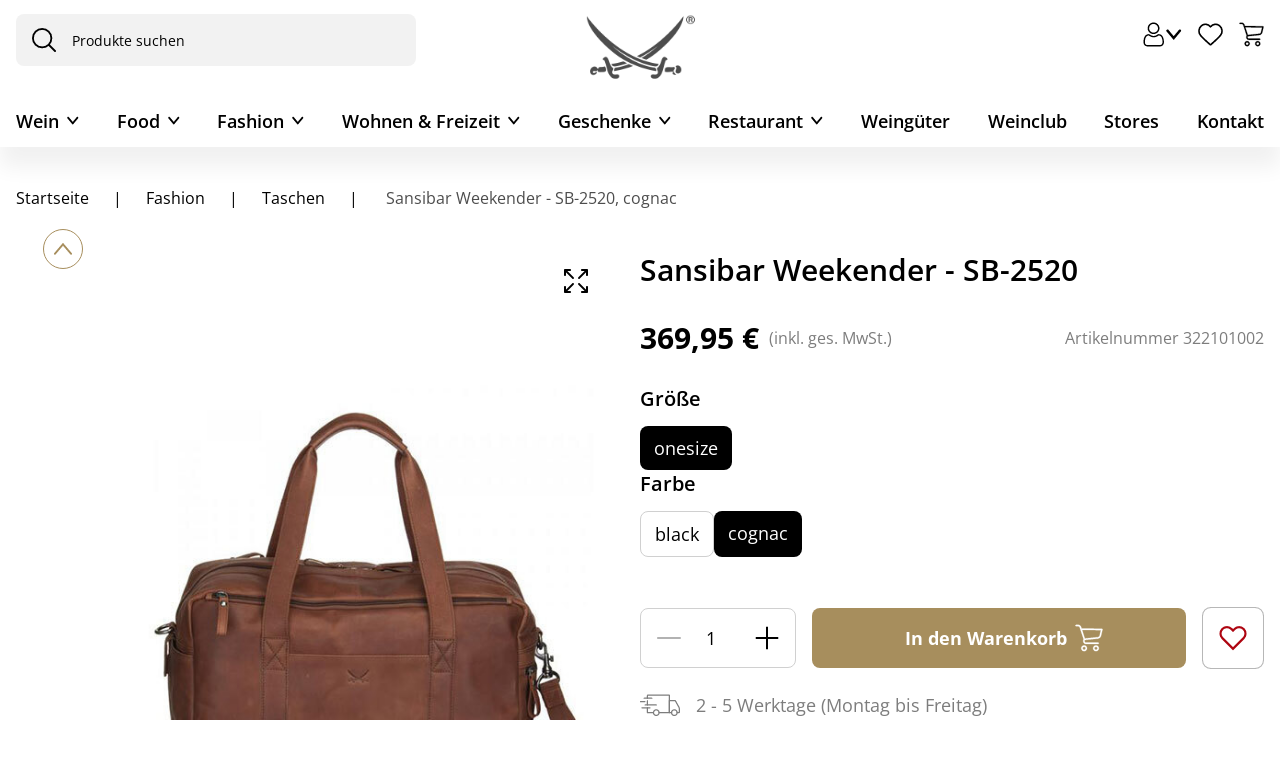

--- FILE ---
content_type: application/javascript
request_url: https://www.sansibar.de/chunk-45UUQBQX.js
body_size: 2244
content:
import{y as q,z as B}from"./chunk-EXDPYK7D.js";import{Bb as j,J as b,Jc as D,Ma as y,Rc as L,Re as F,Se as G,Ta as d,Ua as I,Va as E,Vc as _,Wa as P,We as H,X as l,Xa as T,Xd as u,Yd as W,da as C,ea as R,ga as o,gb as M,hf as $,ic as O,jd as k,je as N,kf as z,ng as Z,o as v,p as S,pf as h,qc as x,qf as Y,tb as A,ub as U,vb as V,ya as w,z as p}from"./chunk-7DU7MXD7.js";import{g}from"./chunk-RA2WU32H.js";var K=class r{static{this.\u0275fac=function(e){return new(e||r)}}static{this.\u0275mod=P({type:r})}static{this.\u0275inj=R({imports:[D,B,Z]})}};var J="socialClient";var Q=class r{constructor(t,e,i,n,s,a,c,te,ie,re,ne){this.http=t;this.occEndpoints=e;this.userIdService=i;this.router=n;this.globalMessageService=s;this.winRef=a;this.authService=c;this.authConfigService=te;this.semanticPathService=ie;this.authRedirectStorageService=re;this.location=ne}doesUserExists(t){let e=this.occEndpoints.buildUrl("doesUserExists",{urlParams:{email:t}}),i=new L().append(W,"true");return this.http.get(e,{headers:i})}getCardRegistrations(){return this.userIdService.getUserId().pipe(p(t=>!!t),l(t=>{let e=this.occEndpoints.buildUrl("paymentDetails",{urlParams:{userId:t}});return this.http.get(e)}),S(t=>t.cardRegistrations))}registerCard(){let t=`${this.winRef.nativeWindow.location.origin}/${this.router.url}`;this.userIdService.getUserId().pipe(p(e=>!!e),l(e=>{let i=this.occEndpoints.buildUrl("paymentDetails",{urlParams:{userId:e}});return this.http.post(i,{returnUrl:t})})).subscribe({next:e=>{e?.url?.length>0?this.winRef.nativeWindow.location.href=e.url:this.globalMessageService.add({key:"paymentDetails.cardRegistrationError"},h.MSG_TYPE_ERROR)},error:()=>{this.globalMessageService.add({key:"paymentDetails.cardRegistrationError"},h.MSG_TYPE_ERROR)}})}deleteCard(t){return this.userIdService.getUserId().pipe(p(e=>!!e),l(e=>{let i=this.occEndpoints.buildUrl("paymentRegistrationDetails",{urlParams:{userId:e,cardRegistrationId:t}});return this.http.delete(i)}))}setDefaultCard(t){return this.userIdService.getUserId().pipe(p(e=>!!e),l(e=>{let i=this.occEndpoints.buildUrl("paymentRegistrationDetails",{urlParams:{userId:e,cardRegistrationId:t}});return this.http.put(i,null)}))}loginCustomer(t,e){this.winRef?.localStorage?.removeItem(J),this.authService.getCsrfToken().pipe(b(1)).subscribe(i=>{let n=document.createElement("form");n.method="POST",n.action=this.authConfigService?.getCustomLoginFormEndpoint(),n.style.display="none";let s=document.createElement("input");s.type="hidden",s.name="username",s.value=t,n.appendChild(s);let a=document.createElement("input");a.type="hidden",a.name="password",a.value=e,n.appendChild(a);let c=document.createElement("input");c.type="hidden",c.name="_csrf",c.value=i?.token,n.appendChild(c),document.body.appendChild(n),n.submit()})}checkLoginPage(){return g(this,null,function*(){let t=yield v(this.authRedirectStorageService.getRedirectUrl()),e=this.location.path();if(t&&e&&!e.includes("checkout")&&t.includes("checkout")){let i=e.split("?")[1]||"",n=i?`${this.semanticPathService.get("checkoutLogin")}?${i}`:t;this.router.navigateByUrl(n)}})}static{this.\u0275fac=function(e){return new(e||r)(o(_),o(N),o(F),o(k),o(Y),o(u),o(z),o(H),o($),o(G),o(x))}}static{this.\u0275prov=C({token:r,factory:r.\u0275fac,providedIn:"root"})}};var m=class r{constructor(){this.showState={icon:"eye-strike",inputType:"text"};this.hideState={icon:"eye",inputType:"password"};this.state=this.hideState}toggle(){this.state=this.state===this.hideState?this.showState:this.hideState,this.inputElement.setAttribute("type",this.state.inputType)}static{this.\u0275fac=function(e){return new(e||r)}}static{this.\u0275cmp=E({type:r,selectors:[["app-password-visibility-toggle"]],inputs:{inputElement:"inputElement"},standalone:!1,decls:2,vars:1,consts:[["type","button","tabindex","-1",3,"click"],["size","1rem",3,"iconName"]],template:function(e,i){e&1&&(A(0,"button",0),j("click",function(){return i.toggle()}),V(1,"app-icon",1),U()),e&2&&(y(),M("iconName",i.state.icon))},dependencies:[q],styles:["[_nghost-%COMP%]{position:absolute;transform:translateY(-50%);top:50%;inset-inline-end:10px;display:flex}[_nghost-%COMP%] > button[_ngcontent-%COMP%]{font-size:17px;margin:0!important;border:transparent;border-radius:4px;background:none;color:var(--cx-color-secondary)}"]})}};var X=class r{constructor(t,e,i,n){this.winRef=t;this.elementRef=e;this.viewContainerRef=i;this.changeDetectorRef=n}ngAfterViewInit(){this.wrapInput(),this.insertComponent(),this.changeDetectorRef.detectChanges()}insertComponent(){let t=this.viewContainerRef.createComponent(m);t.instance.inputElement=this.elementRef.nativeElement,t.location.nativeElement.setAttribute("tabindex","-1"),this.inputWrapper?.appendChild(t.location.nativeElement)}wrapInput(){let t=this.elementRef.nativeElement,e=t.parentNode;this.inputWrapper=this.winRef.document.createElement("div"),this.inputWrapper.setAttribute("class","cx-password-input-wrapper"),e.replaceChild(this.inputWrapper,t),this.inputWrapper.appendChild(t)}static{this.\u0275fac=function(e){return new(e||r)(d(u),d(w),d(I),d(O))}}static{this.\u0275dir=T({type:r,selectors:[["","sansibarPasswordVisibilitySwitch","","type","password"]],standalone:!1})}};function xe(){return r=>{if(r.value!=="")return/^(?=.*[a-z])(?=.*[A-Z])(?=.*\d)(?=.*[!@#$€%^*()_\-{}\\\/|+"=&<>'`~?\[\];:.,]).[A-Za-z\d!@#$€%^*()_\-{}\\\/|+"=&<>'`~?\[\];:.,]{5,}$/.test(r.value)?{}:{passwordNotValid:!0}}}export{J as a,Q as b,K as c,X as d,xe as e};


--- FILE ---
content_type: application/javascript
request_url: https://www.sansibar.de/chunk-UV7SXZTW.js
body_size: 29628
content:
import{a as Ui}from"./chunk-GGEONICP.js";import{a as Mn,b as Bi,c as Vi,d as Gi}from"./chunk-45UUQBQX.js";import{A as Oi,Aa as Li,D as ki,F as xt,L as zt,V as Ri,da as xn,ea as bn,fa as Ni,ga as $i,u as bi,v as Mi,y as Pi,z as Si,za as ji}from"./chunk-EXDPYK7D.js";import{C as yt,D as Fi,_ as Ti,h as wi,n as Ai,o as _t,p as Ei,q as Ii,t as yn,u as Di,x as z}from"./chunk-CBFHARVE.js";import{$a as vn,B as je,Ba as Ae,C as Xn,Ca as _i,D as ke,Da as yi,F as pn,Fa as Ct,G as mn,Ga as ft,Gb as xi,H as gn,K as ui,Ka as he,L as Le,La as ve,N as gt,S as ut,Sa as un,U as ht,Ua as hn,Ub as _n,V as it,W as vt,X as ot,Y as Ue,Z as hi,ab as Cn,c as Qn,d as Be,f as Y,g as Me,ga as vi,h as Pe,ha as Ci,i as Wn,l as Nt,n as We,p as Kn,r as Se,rb as fn,s as en,u as Oe,ua as rt,va as fi,x as Ke,za as Ve}from"./chunk-PGFB7GRK.js";import{$ as Fn,$a as C,$b as c,Ad as Zn,Bb as w,Bc as Ft,Cb as g,Cc as Z,Cf as an,E as He,Ed as Jn,Fb as U,Ga as Tn,Gb as Zt,H as Et,Hg as pi,Ia as Rn,Ib as Bn,Id as Q,Ig as mi,J as ee,Jb as jn,Jc as V,Jd as ei,Jg as gi,Kb as Ln,Kf as cn,Kg as dn,L as se,Lb as K,Lf as sn,Lg as ln,Ma as r,Mb as _,Mf as si,Nb as Re,Nf as di,Ng as tt,Ob as b,Pb as Ne,Pg as nt,Rc as lt,Re as Lt,Sd as Xe,Ta as f,Tc as zn,Td as ti,Tf as Gt,Ua as Nn,Uc as Yn,Ud as tn,Uf as qt,Va as L,Vc as Tt,Wa as B,Wb as oe,Wc as Hn,We as ri,X as F,Xb as S,Xd as Ze,Xf as li,Ya as $n,Yb as Jt,Ye as ai,Z as j,Zf as ge,a as _e,ac as s,b as Kt,bc as $e,be as ni,bf as we,cf as ci,d as De,da as O,dg as be,ea as $,ec as J,eg as ue,fa as Xt,fb as D,ga as v,gb as d,gd as Rt,gf as Ut,h as In,ha as k,hc as Un,hf as Vt,ib as Fe,ie as ii,if as pt,jd as Qe,je as Bt,jf as mt,kd as ye,kf as nn,l as H,md as re,mf as on,mg as G,na as E,nf as rn,ng as q,o as Dn,oa as I,oc as Vn,p as y,pf as te,q as P,qa as It,qe as jt,qf as ne,rd as $t,re as xe,tb as p,te as Je,ub as l,va as Dt,vb as h,vc as me,vg as et,wb as T,wc as X,we as oi,x as Ye,xb as R,xc as Gn,yb as Te,yc as qn,z as M,zb as W}from"./chunk-7DU7MXD7.js";import{a as An,g as En}from"./chunk-RA2WU32H.js";var qi=class t{static{this.\u0275fac=function(e){return new(e||t)}}static{this.\u0275mod=B({type:t})}static{this.\u0275inj=$({imports:[V,q,yi]})}};var Yt=class extends wi{};var zi=(()=>{class t extends Yt{static{this.type="SaveCartSuccessEvent"}}return t})();var Yi=(()=>{class t extends Yt{static{this.type="RestoreSavedCartSuccessEvent"}}return t})();Le.SAVED_CART="SAVED_CART";var xc=new Xt("SavedCartOrderEntriesContext"),bc=new Xt("NewSavedCartOrderEntriesContext");var N=function(t){return t.DELIVERY_ADDRESS="deliveryAddress",t.DELIVERY_MODE="deliveryMode",t.PAYMENT_DETAILS="paymentDetails",t.REVIEW_ORDER="reviewOrder",t}(N||{}),St=function(t){return t.COMPLETED="completed",t.SELECTED="selected",t.DISABLED="disabled",t}(St||{}),st=function(t){return t.FREE="FREE",t.LEAST_EXPENSIVE="LEAST_EXPENSIVE",t.MOST_EXPENSIVE="MOST_EXPENSIVE",t}(st||{}),Ot=(()=>{class t{static{this.\u0275fac=function(n){return new(n||t)}}static{this.\u0275prov=O({token:t,factory:function(n){let i=null;return n?i=new(n||t):i=v(Jn),i},providedIn:"root"})}}return t})(),co={checkout:{steps:[{id:"deliveryAddress",name:"checkoutProgress.deliveryAddress",routeName:"checkoutDeliveryAddress",type:[N.DELIVERY_ADDRESS]},{id:"deliveryMode",name:"checkoutProgress.deliveryMode",routeName:"checkoutDeliveryMode",type:[N.DELIVERY_MODE]},{id:"paymentDetails",name:"checkoutProgress.paymentDetails",routeName:"checkoutPaymentDetails",type:[N.PAYMENT_DETAILS]},{id:"reviewOrder",name:"checkoutProgress.reviewOrder",routeName:"checkoutReviewOrder",type:[N.REVIEW_ORDER]}],express:!1,defaultDeliveryMode:[st.FREE],guest:!1}},so={routing:{routes:{checkoutLogin:{paths:["checkout-login"],authFlow:!0},checkout:{paths:["checkout"]},checkoutDeliveryAddress:{paths:["checkout/delivery-address"]},checkoutDeliveryMode:{paths:["checkout/delivery-mode"]},checkoutPaymentDetails:{paths:["checkout/payment-details"]},checkoutReviewOrder:{paths:["checkout/review-order"]}}}},lo=(()=>{class t extends jt{static{this.type="CheckoutQueryReloadEvent"}}return t})(),de=(()=>{class t extends jt{static{this.type="CheckoutQueryResetEvent"}}return t})(),Mt=class extends jt{},Pt=class extends Mt{},po=(()=>{class t extends Pt{static{this.type="CheckoutDeliveryAddressCreatedEvent"}}return t})(),mo=(()=>{class t extends Pt{static{this.type="CheckoutDeliveryAddressSetEvent"}}return t})(),go=(()=>{class t extends Pt{static{this.type="CheckoutDeliveryAddressClearedEvent"}}return t})(),Ge=class extends Mt{},uo=(()=>{class t extends Ge{static{this.type="CheckoutDeliveryModeSetEvent"}}return t})(),ho=(()=>{class t extends Ge{static{this.type="CheckoutDeliveryModeClearedEvent"}}return t})(),vo=(()=>{class t extends Ge{static{this.type="CheckoutDeliveryModeClearedErrorEvent"}}return t})(),Co=(()=>{class t extends Ge{static{this.type="CheckoutSupportedDeliveryModesQueryReloadEvent"}}return t})(),bt=(()=>{class t extends Ge{static{this.type="CheckoutSupportedDeliveryModesQueryResetEvent"}}return t})(),at=class extends Mt{},fo=(()=>{class t extends at{static{this.type="CheckoutPaymentDetailsCreatedEvent"}}return t})(),_o=(()=>{class t extends at{static{this.type="CheckoutPaymentDetailsSetEvent"}}return t})(),yo=(()=>{class t extends at{static{this.type="CheckoutPaymentCardTypesQueryReloadEvent"}}return t})(),Ic=(()=>{class t extends at{static{this.type="CheckoutPaymentCardTypesQueryResetEvent"}}return t})(),xo=(()=>{class t{constructor(e){this.eventService=e,this.subscriptions=new _e,this.onCheckoutQueryReload(),this.onCheckoutQueryReset()}onCheckoutQueryReload(){this.subscriptions.add(Ye(this.eventService.get(Gt),this.eventService.get(qt)).subscribe(()=>{this.eventService.dispatch({},lo)}))}onCheckoutQueryReset(){this.subscriptions.add(Ye(this.eventService.get(on),this.eventService.get(rn),this.eventService.get(zi),this.eventService.get(Yi),this.eventService.get(Ai),this.eventService.get(xt)).subscribe(()=>{this.eventService.dispatch({},de)}))}ngOnDestroy(){this.subscriptions.unsubscribe()}static{this.\u0275fac=function(n){return new(n||t)(v(xe))}}static{this.\u0275prov=O({token:t,factory:t.\u0275fac,providedIn:"root"})}}return t})(),Hi="checkout",dt="checkoutCore",le=(()=>{class t{static{this.\u0275fac=function(n){return new(n||t)}}static{this.\u0275prov=O({token:t,factory:()=>et({facade:t,feature:dt,methods:["getDeliveryAddressState","createAndSetAddress","setDeliveryAddress","clearCheckoutDeliveryAddress"],async:!0}),providedIn:"root"})}}return t})(),bo=(()=>{class t{constructor(e,n,i,a){this.checkoutDeliveryAddressFacade=e,this.eventService=n,this.globalMessageService=i,this.activeCartFacade=a,this.subscriptions=new _e,this.onDeliveryAddressCreated(),this.onDeliveryAddressSet(),this.onDeliveryAddressCleared(),this.onUserAddressChange(),this.onCartDeleted()}onUserAddressChange(){this.subscriptions.add(this.eventService.get(pi).pipe(M(e=>e instanceof mi||e instanceof gi),F(({userId:e})=>this.activeCartFacade.takeActiveCartId().pipe(y(n=>({cartId:n,userId:e}))))).subscribe(({cartId:e,userId:n})=>{this.checkoutDeliveryAddressFacade.clearCheckoutDeliveryAddress(),this.eventService.dispatch({cartId:e,userId:n},bt)}))}onDeliveryAddressCreated(){this.subscriptions.add(this.eventService.get(po).subscribe(({cartId:e,userId:n})=>{n!==tn&&this.eventService.dispatch({userId:n},dn),this.globalMessageService.add({key:"addressForm.userAddressAddSuccess"},te.MSG_TYPE_CONFIRMATION),this.eventService.dispatch({userId:n,cartId:e},bt),this.eventService.dispatch({},de)}))}onDeliveryAddressSet(){this.subscriptions.add(this.eventService.get(mo).subscribe(({userId:e,cartId:n})=>{this.eventService.dispatch({userId:e,cartId:n},bt),this.eventService.dispatch({},de)}))}onDeliveryAddressCleared(){this.subscriptions.add(this.eventService.get(go).subscribe(()=>this.eventService.dispatch({},de)))}onCartDeleted(){this.subscriptions.add(this.eventService.get(Ii).subscribe(()=>this.eventService.dispatch({},de)))}ngOnDestroy(){this.subscriptions.unsubscribe()}static{this.\u0275fac=function(n){return new(n||t)(v(le),v(xe),v(ne),v(z))}}static{this.\u0275prov=O({token:t,factory:t.\u0275fac,providedIn:"root"})}}return t})(),Mo=(()=>{class t{constructor(e){this.eventService=e,this.subscriptions=new _e,this.onDeliveryModeSet(),this.onDeliveryModeCleared(),this.onDeliveryModeClearedError(),this.onDeliveryModeReset(),this.onGetSupportedDeliveryModesQueryReload(),this.onGetSupportedDeliveryModesQueryReset()}onDeliveryModeSet(){this.subscriptions.add(this.eventService.get(uo).subscribe(({userId:e,cartId:n,cartCode:i})=>{this.eventService.dispatch({},de),this.eventService.dispatch({userId:e,cartId:n,cartCode:i},_t)}))}onDeliveryModeCleared(){this.subscriptions.add(this.eventService.get(ho).subscribe(({userId:e,cartId:n,cartCode:i})=>{this.eventService.dispatch({},de),this.eventService.dispatch({userId:e,cartId:n,cartCode:i},_t)}))}onDeliveryModeClearedError(){this.subscriptions.add(this.eventService.get(vo).subscribe(({userId:e,cartId:n,cartCode:i})=>{this.eventService.dispatch({},de),this.eventService.dispatch({userId:e,cartId:n,cartCode:i},_t)}))}onDeliveryModeReset(){this.subscriptions.add(this.eventService.get(bt).subscribe(({userId:e,cartId:n})=>this.eventService.dispatch({userId:e,cartId:n,cartCode:n},_t)))}onGetSupportedDeliveryModesQueryReload(){this.subscriptions.add(Ye(this.eventService.get(Gt),this.eventService.get(qt)).subscribe(()=>{this.eventService.dispatch({},Co)}))}onGetSupportedDeliveryModesQueryReset(){this.subscriptions.add(Ye(this.eventService.get(on),this.eventService.get(rn)).subscribe(()=>{this.eventService.dispatch({},bt)}))}ngOnDestroy(){this.subscriptions.unsubscribe()}static{this.\u0275fac=function(n){return new(n||t)(v(xe))}}static{this.\u0275prov=O({token:t,factory:t.\u0275fac,providedIn:"root"})}}return t})(),Po=(()=>{class t{constructor(e,n){this.eventService=e,this.globalMessageService=n,this.subscriptions=new _e,this.onPaymentCreated(),this.onPaymentSet(),this.onGetCardTypesQueryReload()}onPaymentCreated(){this.subscriptions.add(this.eventService.get(fo).subscribe(({userId:e})=>{e!==tn&&this.eventService.dispatch({userId:e},ln),this.globalMessageService.add({key:"paymentForm.paymentAddedSuccessfully"},te.MSG_TYPE_CONFIRMATION),this.eventService.dispatch({},de)}))}onPaymentSet(){this.subscriptions.add(this.eventService.get(_o).subscribe(()=>{this.eventService.dispatch({},de)}))}onGetCardTypesQueryReload(){this.subscriptions.add(Ye(this.eventService.get(Gt),this.eventService.get(qt)).subscribe(()=>{this.eventService.dispatch({},yo)}))}ngOnDestroy(){this.subscriptions.unsubscribe()}static{this.\u0275fac=function(n){return new(n||t)(v(xe),v(ne))}}static{this.\u0275prov=O({token:t,factory:t.\u0275fac,providedIn:"root"})}}return t})(),So=(()=>{class t{constructor(e){this.eventService=e,this.subscriptions=new _e,this.onOrderPlaced()}onOrderPlaced(){this.subscriptions.add(this.eventService.get(xt).subscribe(({userId:e,cartId:n,cartCode:i})=>{this.eventService.dispatch({userId:e,cartId:n,cartCode:i},Ei),this.eventService.dispatch({},de)}))}ngOnDestroy(){this.subscriptions.unsubscribe()}static{this.\u0275fac=function(n){return new(n||t)(v(xe))}}static{this.\u0275prov=O({token:t,factory:t.\u0275fac,providedIn:"root"})}}return t})(),Oo=(()=>{class t{constructor(e,n){this.eventService=e,this.store=n,this.subscriptions=new _e,this.onUserAddressAction(),this.onUserPaymentAction()}onUserAddressAction(){this.subscriptions.add(this.eventService.get(dn).subscribe(({userId:e})=>{this.store.dispatch(new an.LoadUserAddresses(e))}))}onUserPaymentAction(){this.subscriptions.add(this.eventService.get(ln).subscribe(({userId:e})=>{this.store.dispatch(new an.LoadUserPaymentMethods(e))}))}ngOnDestroy(){this.subscriptions.unsubscribe()}static{this.\u0275fac=function(n){return new(n||t)(v(xe),v($t))}}static{this.\u0275prov=O({token:t,factory:t.\u0275fac,providedIn:"root"})}}return t})(),ko=(()=>{class t{constructor(e,n,i,a,u,m){}static{this.\u0275fac=function(n){return new(n||t)(v(xo),v(bo),v(Mo),v(Po),v(So),v(Oo))}}static{this.\u0275mod=B({type:t})}static{this.\u0275inj=$({})}}return t})(),wo=(()=>{class t{constructor(e,n){this.routingService=e,this.multiCartFacade=n}intercept(e,n){return this.routingService.getRouterState().pipe(ee(1),F(i=>n.handle(e).pipe(j({error:a=>{if(a instanceof Yn&&this.isUserInCheckoutRoute(i.state?.semanticRoute)&&this.isCartNotFoundError(a)){this.routingService.go({cxRoute:"cart"});let u=this.getCartIdFromError(a);u&&this.multiCartFacade.reloadCart(u)}}}))))}isUserInCheckoutRoute(e){return e?.toLowerCase().startsWith("checkout")??!1}isCartNotFoundError(e){return e.status===400&&e.error?.errors?.[0]?.type==="CartError"&&e.error?.errors?.[0]?.reason==="notFound"}getCartIdFromError(e){return e.error?.errors?.[0]?.subject}static{this.\u0275fac=function(n){return new(n||t)(v(pt),v(Di))}}static{this.\u0275prov=O({token:t,factory:t.\u0275fac,providedIn:"root"})}}return t})(),Ao=[{provide:Hn,useExisting:wo,multi:!0}],Eo=["CheckoutOrchestrator","CheckoutOrderSummary","CheckoutProgress","CheckoutProgressMobileBottom","CheckoutProgressMobileTop","CheckoutDeliveryMode","CheckoutPaymentDetails","CheckoutPlaceOrder","CheckoutReviewOrder","CheckoutReviewPayment","CheckoutReviewShipping","CheckoutReviewOverview","CheckoutDeliveryAddress","GuestCheckoutLoginComponent"];function Io(){return{featureModules:{[Hi]:{cmsComponents:Eo,dependencies:[yn]},[dt]:Hi}}}var Dc=(()=>{class t{static{this.\u0275fac=function(n){return new(n||t)}}static{this.\u0275mod=B({type:t})}static{this.\u0275inj=$({providers:[...Ao,Q(so),Q(co),ei(Io)],imports:[ko]})}}return t})(),Fc=(()=>{class t{static{this.\u0275fac=function(n){return new(n||t)}}static{this.\u0275prov=O({token:t,factory:()=>et({facade:t,feature:dt,methods:["setBillingAddress"],async:!0}),providedIn:"root"})}}return t})(),qe=(()=>{class t{static{this.\u0275fac=function(n){return new(n||t)}}static{this.\u0275prov=O({token:t,factory:()=>et({facade:t,feature:dt,methods:["getSupportedDeliveryModesState","getSupportedDeliveryModes","setDeliveryMode","getSelectedDeliveryModeState","clearCheckoutDeliveryMode"],async:!0}),providedIn:"root"})}}return t})(),ze=(()=>{class t{static{this.\u0275fac=function(n){return new(n||t)}}static{this.\u0275prov=O({token:t,factory:()=>et({facade:t,feature:dt,methods:["getPaymentCardTypesState","getPaymentCardTypes","getPaymentDetailsState","createPaymentDetails","setPaymentDetails"],async:!0}),providedIn:"root"})}}return t})(),Tc=(()=>{class t{static{this.\u0275fac=function(n){return new(n||t)}}static{this.\u0275prov=O({token:t,factory:()=>et({facade:t,feature:dt,methods:["getCheckoutDetailsState"]}),providedIn:"root"})}}return t})();function $o(t,o){}function Bo(t,o){if(t&1&&(p(0,"section"),c(1,"cxTranslate"),C(2,$o,0,0,"ng-template",6),l()),t&2){g();let e=K(2);D("aria-label",s(1,2,"checkoutAddress.shippingAddress")),r(2),d("ngTemplateOutlet",e)}}function jo(t,o){t&1&&Te(0)}function Lo(t,o){if(t&1){let e=W();p(0,"div",20)(1,"div",21),w("click",function(){let i=E(e).$implicit,a=g(5);return I(a.selectAddress(i.address))}),p(2,"cx-card",22),w("sendCard",function(){let i=E(e).$implicit,a=g(5);return I(a.selectAddress(i.address))}),l()()()}if(t&2){let e=o.$implicit,n=o.index;r(2),d("border",!0)("index",n)("fitToContainer",!0)("content",e.card)("role","group")}}function Uo(t,o){if(t&1){let e=W();p(0,"p",10),_(1),c(2,"cxTranslate"),l(),p(3,"div",11)(4,"button",12),w("click",function(){E(e);let i=g(4);return I(i.showNewAddressForm())}),_(5),c(6,"cxTranslate"),l()(),p(7,"div",13),C(8,Lo,3,5,"div",14),l(),p(9,"div",15)(10,"button",12),w("click",function(){E(e);let i=g(4);return I(i.showNewAddressForm())}),_(11),c(12,"cxTranslate"),l()(),p(13,"div",16)(14,"div",17)(15,"button",18),w("click",function(){E(e);let i=g(4);return I(i.back())}),_(16),c(17,"cxTranslate"),l()(),p(18,"div",17)(19,"button",19),c(20,"async"),w("click",function(){E(e);let i=g(4);return I(i.next())}),_(21),c(22,"cxTranslate"),l()()()}if(t&2){let e,n=g(2).ngIf,i=g(2);r(),b(" ",s(2,7,"checkoutAddress.selectYourDeliveryAddress")," "),r(4),b(" ",s(6,9,"checkoutAddress.addNewAddress")," "),r(3),d("ngForOf",n),r(3),b(" ",s(12,11,"checkoutAddress.addNewAddress")," "),r(5),b(" ",s(17,13,i.backBtnText)," "),r(3),d("disabled",!((e=s(20,15,i.selectedAddress$))!=null&&e.id)),r(2),b(" ",s(22,17,"common.continue")," ")}}function Vo(t,o){if(t&1){let e=W();p(0,"cx-address-form",24),w("backToAddress",function(){E(e);let i=g(5);return I(i.hideNewAddressForm(!1))})("submitAddress",function(i){E(e);let a=g(5);return I(a.addAddress(i))}),l()}t&2&&d("showTitleCode",!0)}function Go(t,o){if(t&1){let e=W();p(0,"cx-address-form",25),c(1,"cxTranslate"),w("backToAddress",function(){E(e);let i=g(5);return I(i.hideNewAddressForm(!0))})("submitAddress",function(i){E(e);let a=g(5);return I(a.addAddress(i))}),l()}if(t&2){let e=g(5);U("cancelBtnLabel",s(1,4,e.backBtnText)),d("showTitleCode",!0)("setAsDefaultField",!e.isGuestCheckout)("addressData",e.selectedAddress)}}function qo(t,o){if(t&1&&C(0,Vo,1,1,"cx-address-form",23)(1,Go,2,6,"ng-template",null,4,J),t&2){let e=K(2),n=g(2).ngIf;d("ngIf",n.length)("ngIfElse",e)}}function zo(t,o){if(t&1&&(T(0),C(1,jo,1,0,"ng-container",9)(2,Uo,23,19,"ng-template",null,2,J)(4,qo,3,2,"ng-template",null,3,J),R()),t&2){let e=K(3),n=K(5),i=g().ngIf,a=g(2);r(),d("ngIf",(i==null?null:i.length)&&!a.addressFormOpened)("ngIfThen",e)("ngIfElse",n)}}function Yo(t,o){if(t&1&&(T(0),C(1,zo,6,3,"ng-container",5),c(2,"async"),R()),t&2){let e=g(2),n=K(4);r(),d("ngIf",!s(2,2,e.isUpdating$))("ngIfElse",n)}}function Ho(t,o){if(t&1&&(p(0,"h2",7),_(1),c(2,"cxTranslate"),l(),C(3,Yo,3,4,"ng-container",8),c(4,"async")),t&2){let e=g();r(),b(" ",s(2,2,"checkoutAddress.shippingAddress")," "),r(2),d("ngIf",s(4,4,e.cards$))}}function Qo(t,o){t&1&&(p(0,"div",26),h(1,"cx-spinner"),l())}var Wo=t=>({item:t}),Ki=t=>({items:t,readonly:!0});function Ko(t,o){if(t&1){let e=W();p(0,"div",13)(1,"input",14),w("change",function(i){let a=E(e).$implicit,u=g(2);return I(u.changeMode(a.code,i))})("click",function(i){let a=E(e).$implicit,u=g(2);return I(u.changeMode(a.code,i))}),l(),p(2,"label",15)(3,"div",16),_(4),p(5,"span",17),_(6),l()(),p(7,"div",18),_(8),l(),h(9,"div",19),l()()}if(t&2){let e=o.$implicit,n=g(2);r(),Zt("id","deliveryMode-",e.code,""),d("value",e.code),D("aria-checked",n.getAriaChecked(e.code))("aria-label",e.name+" "+e.description+" "+(e.deliveryCost==null?null:e.deliveryCost.formattedValue)),r(),Zt("for","deliveryMode-",e.code,""),r(2),b(" ",e.name," "),r(2),b("(",e.description,")"),r(2),b(" ",e.deliveryCost==null?null:e.deliveryCost.formattedValue," ")}}function Xo(t,o){}function Zo(t,o){if(t&1&&(T(0),p(1,"div",10),C(2,Ko,10,10,"div",11)(3,Xo,0,0,"ng-template",12),c(4,"async"),l(),R()),t&2){let e=o.ngIf,n=g();r(),d("formGroup",n.mode),r(),d("ngForOf",e),r(),d("cxOutlet",n.CartOutlets.DELIVERY_MODE)("cxOutletContext",S(6,Wo,s(4,4,n.activeCartFacade.getActive())))}}function Jo(t,o){}function er(t,o){if(t&1&&(T(0),p(1,"h2",2),_(2),c(3,"cxTranslate"),l(),C(4,Jo,0,0,"ng-template",12),c(5,"async"),R()),t&2){let e=g();r(2),b(" ",s(3,3,"checkoutMode.deliveryEntries")," "),r(2),d("cxOutlet",e.CartOutlets.CART_ITEM_LIST)("cxOutletContext",S(7,Ki,s(5,5,e.activeCartFacade.getDeliveryEntries())))}}function tr(t,o){t&1&&(p(0,"div",20),h(1,"cx-spinner"),l())}var Ee=t=>({label:t});function nr(t,o){}var kt=()=>({required:"true"}),wt=t=>({ariaLabel:t});function ir(t,o){if(t&1){let e=W();T(0),p(1,"div",5)(2,"div",6)(3,"label")(4,"input",7),c(5,"cxTranslate"),w("change",function(){E(e);let i=g();return I(i.toggleSameAsDeliveryAddress())}),l(),p(6,"span",8),_(7),c(8,"cxTranslate"),l()()()(),R()}if(t&2){let e=g();r(4),d("checked",e.sameAsDeliveryAddress),D("aria-label",s(5,3,"paymentForm.billingAddressSameAsShipping")),r(3),Re(s(8,5,"paymentForm.sameAsDeliveryAddress"))}}function or(t,o){if(t&1&&(T(0),h(1,"cx-card",9),R()),t&2){let e=o.ngIf,n=g();r(),d("content",n.getAddressCardContent(e))}}function rr(t,o){if(t&1){let e=W();p(0,"div")(1,"label")(2,"span",12),_(3),c(4,"cxTranslate"),h(5,"cx-form-required-asterisks"),l(),p(6,"ng-select",28),c(7,"cxTranslate"),c(8,"cxTranslate"),w("change",function(i){E(e);let a=g(3);return I(a.countrySelected(i))}),l(),h(9,"cx-form-errors",29),l()()}if(t&2){let e,n=g().ngIf,i=g(2);r(3),b(" ",s(4,10,"addressForm.country")," "),r(3),U("placeholder",s(7,12,"addressForm.selectOne")),d("inputAttrs",oe(16,kt))("searchable",!0)("clearable",!1)("items",n)("cxNgSelectA11y",S(17,wt,s(8,14,"addressForm.country"))),D("aria-invalid",((e=i.billingAddressForm.get("isocode"))==null?null:e.touched)&&((e=i.billingAddressForm.get("isocode"))==null?null:e.invalid))("aria-errormessage","isocodeError"),r(3),d("control",i.billingAddressForm.get("country.isocode"))}}function ar(t,o){if(t&1&&(T(0),C(1,rr,10,19,"div",3),R()),t&2){let e=o.ngIf;r(),d("ngIf",e.length!==0)}}function cr(t,o){if(t&1&&(T(0),p(1,"div",22)(2,"label")(3,"span",12),_(4),c(5,"cxTranslate"),l(),h(6,"ng-select",31),c(7,"cxTranslate"),c(8,"cxTranslate"),h(9,"cx-form-errors",32),l()(),R()),t&2){let e,n=g().ngIf,i=g(2);r(4),Re(s(5,12,"addressForm.state")),r(2),U("bindLabel",n[0].name?"name":"isocodeShort"),U("bindValue",n[0].name?"isocodeShort":"region"),U("placeholder",s(7,14,"addressForm.selectOne")),d("inputAttrs",oe(18,kt))("searchable",!0)("clearable",!1)("items",n)("cxNgSelectA11y",S(19,wt,s(8,16,"addressForm.state"))),D("aria-invalid",((e=i.billingAddressForm.get("isocodeShort"))==null?null:e.touched)&&((e=i.billingAddressForm.get("isocodeShort"))==null?null:e.invalid))("aria-errormessage","isocodeShortError"),r(3),d("control",i.billingAddressForm.get("region.isocodeShort"))}}function sr(t,o){if(t&1&&(T(0,30),C(1,cr,10,21,"ng-container",3),R()),t&2){let e=o.ngIf;r(),d("ngIf",e.length!==0)}}function dr(t,o){if(t&1&&(p(0,"div",10),h(1,"cx-form-required-legend"),p(2,"div",11),C(3,ar,2,1,"ng-container",3),c(4,"async"),l(),p(5,"div",5)(6,"label")(7,"span",12),_(8),c(9,"cxTranslate"),h(10,"cx-form-required-asterisks"),l(),h(11,"input",13),c(12,"cxTranslate"),h(13,"cx-form-errors",14),l()(),p(14,"div",5)(15,"label")(16,"span",12),_(17),c(18,"cxTranslate"),h(19,"cx-form-required-asterisks"),l(),h(20,"input",15),c(21,"cxTranslate"),h(22,"cx-form-errors",16),l()(),p(23,"div",5)(24,"label")(25,"span",12),_(26),c(27,"cxTranslate"),h(28,"cx-form-required-asterisks"),l(),h(29,"input",17),c(30,"cxTranslate"),h(31,"cx-form-errors",18),l()(),p(32,"div",5)(33,"label")(34,"span",19),_(35),c(36,"cxTranslate"),l(),h(37,"input",20),c(38,"cxTranslate"),l()(),p(39,"div",21)(40,"div",22)(41,"label")(42,"span",12),_(43),c(44,"cxTranslate"),h(45,"cx-form-required-asterisks"),l(),h(46,"input",23),c(47,"cxTranslate"),h(48,"cx-form-errors",24),l()(),p(49,"div",22)(50,"label")(51,"span",12),_(52),c(53,"cxTranslate"),h(54,"cx-form-required-asterisks"),l(),h(55,"input",25),c(56,"cxTranslate"),h(57,"cx-form-errors",26),l()(),C(58,sr,2,1,"ng-container",27),c(59,"async"),l()()),t&2){let e,n,i,a,u,m=g();d("formGroup",m.billingAddressForm),r(3),d("ngIf",s(4,30,m.countries$)),r(5),b(" ",s(9,32,"addressForm.firstName.label")," "),r(3),U("placeholder",s(12,34,"addressForm.firstName.placeholder")),D("aria-invalid",((e=m.billingAddressForm.get("firstName"))==null?null:e.touched)&&((e=m.billingAddressForm.get("firstName"))==null?null:e.invalid))("aria-errormessage","firstNameError"),r(2),d("control",m.billingAddressForm.get("firstName")),r(4),b(" ",s(18,36,"addressForm.lastName.label")," "),r(3),U("placeholder",s(21,38,"addressForm.lastName.placeholder")),D("aria-invalid",((n=m.billingAddressForm.get("lastName"))==null?null:n.touched)&&((n=m.billingAddressForm.get("lastName"))==null?null:n.invalid))("aria-errormessage","lastNameError"),r(2),d("control",m.billingAddressForm.get("lastName")),r(4),b(" ",s(27,40,"addressForm.address1")," "),r(3),U("placeholder",s(30,42,"addressForm.streetAddress")),D("aria-invalid",((i=m.billingAddressForm.get("line1"))==null?null:i.touched)&&((i=m.billingAddressForm.get("line1"))==null?null:i.invalid))("aria-errormessage","line1Error"),r(2),d("control",m.billingAddressForm.get("line1")),r(4),Re(s(36,44,"addressForm.address2")),r(2),U("placeholder",s(38,46,"addressForm.aptSuite")),r(6),b(" ",s(44,48,"addressForm.city.label")," "),r(3),U("placeholder",s(47,50,"addressForm.city.placeholder")),D("aria-invalid",((a=m.billingAddressForm.get("town"))==null?null:a.touched)&&((a=m.billingAddressForm.get("town"))==null?null:a.invalid))("aria-errormessage","townError"),r(2),d("control",m.billingAddressForm.get("town")),r(4),b(" ",s(53,52,"addressForm.zipCode.label")," "),r(3),U("placeholder",s(56,54,"addressForm.zipCode.placeholder")),D("aria-invalid",((u=m.billingAddressForm.get("postalCode"))==null?null:u.touched)&&((u=m.billingAddressForm.get("postalCode"))==null?null:u.invalid))("aria-errormessage","postalCodeError"),r(2),d("control",m.billingAddressForm.get("postalCode")),r(),d("ngIf",s(59,56,m.regions$))}}var Qi=t=>({selected:t});function lr(t,o){if(t&1&&(p(0,"div")(1,"label")(2,"span",28),_(3),c(4,"cxTranslate"),h(5,"cx-form-required-asterisks"),l(),h(6,"ng-select",29),c(7,"cxTranslate"),c(8,"cxTranslate"),h(9,"cx-form-errors",17),c(10,"cxTranslate"),l()()),t&2){let e=g().ngIf,n=g(2);r(3),b("",s(4,9,"paymentForm.paymentType")," "),r(3),U("placeholder",s(7,11,"paymentForm.selectOne")),d("inputAttrs",oe(17,kt))("searchable",!0)("clearable",!1)("items",e)("cxNgSelectA11y",S(18,wt,s(8,13,"paymentForm.paymentType"))),r(3),d("translationParams",S(20,Ee,s(10,15,"paymentForm.paymentType")))("control",n.paymentForm.get("cardType.code"))}}function pr(t,o){if(t&1&&(T(0),C(1,lr,11,22,"div",6),R()),t&2){let e=o.ngIf;r(),d("ngIf",e.length!==0)}}function mr(t,o){if(t&1){let e=W();p(0,"div",7)(1,"div",30)(2,"label")(3,"input",31),w("change",function(){E(e);let i=g(2);return I(i.toggleDefaultPaymentMethod())}),l(),p(4,"span",32),_(5),c(6,"cxTranslate"),l()()()()}t&2&&(r(5),Re(s(6,1,"paymentForm.setAsDefault")))}function gr(t,o){if(t&1){let e=W();p(0,"button",33),w("click",function(){E(e);let i=g(2);return I(i.back())}),_(1),c(2,"cxTranslate"),l()}t&2&&(r(),b(" ",s(2,1,"common.back")," "))}function ur(t,o){if(t&1){let e=W();p(0,"button",33),w("click",function(){E(e);let i=g(2);return I(i.close())}),_(1),c(2,"cxTranslate"),l()}t&2&&(r(),b(" ",s(2,1,"paymentForm.changePayment")," "))}function hr(t,o){if(t&1){let e=W();T(0),h(1,"cx-form-required-legend"),p(2,"form",2),w("ngSubmit",function(){E(e);let i=g();return I(i.next())}),p(3,"div",3)(4,"div",4)(5,"div",5),C(6,pr,2,1,"ng-container",6),c(7,"async"),l(),p(8,"div",7)(9,"label")(10,"span",8),_(11),c(12,"cxTranslate"),h(13,"cx-form-required-asterisks"),l(),h(14,"input",9),c(15,"cxTranslate"),h(16,"cx-form-errors",10),c(17,"cxTranslate"),l()(),p(18,"div",7)(19,"label")(20,"span",8),_(21),c(22,"cxTranslate"),h(23,"cx-form-required-asterisks"),l(),h(24,"input",11)(25,"cx-form-errors",12),c(26,"cxTranslate"),l()(),p(27,"div",3)(28,"div",13)(29,"fieldset",14)(30,"legend",8),_(31),c(32,"cxTranslate"),h(33,"cx-form-required-asterisks"),l(),p(34,"label",15),h(35,"ng-select",16),c(36,"cxTranslate"),c(37,"cxTranslate"),h(38,"cx-form-errors",17),c(39,"cxTranslate"),l(),p(40,"label",15),h(41,"ng-select",18),c(42,"cxTranslate"),c(43,"cxTranslate"),h(44,"cx-form-errors",17),c(45,"cxTranslate"),l()()(),p(46,"div",19)(47,"label")(48,"span",8),_(49),c(50,"cxTranslate"),h(51,"cx-form-required-asterisks")(52,"cx-icon",20),c(53,"cxTranslate"),c(54,"cxTranslate"),l(),h(55,"input",21)(56,"cx-form-errors",22),c(57,"cxTranslate"),l()()(),C(58,mr,7,3,"div",23),h(59,"cx-checkout-billing-address-form"),l()(),p(60,"div",24)(61,"div",25),C(62,gr,3,3,"button",26)(63,ur,3,3,"button",26),l(),p(64,"div",25)(65,"button",27),_(66),c(67,"cxTranslate"),l()()()(),R()}if(t&2){let e,n,i,a,u,m=g();r(2),d("formGroup",m.paymentForm),r(4),d("ngIf",s(7,42,m.cardTypes$)),r(5),b("",s(12,44,"paymentForm.accountHolderName.label")," "),r(3),U("placeholder",s(15,46,"paymentForm.accountHolderName.placeholder")),D("aria-invalid",((e=m.paymentForm.get("accountHolderName"))==null?null:e.touched)&&((e=m.paymentForm.get("accountHolderName"))==null?null:e.invalid))("aria-errormessage","accountHolderNameError"),r(2),d("translationParams",S(80,Ee,s(17,48,"paymentForm.accountHolderName.label")))("control",m.paymentForm.get("accountHolderName")),r(5),b("",s(22,50,"paymentForm.cardNumber")," "),r(3),D("aria-invalid",((n=m.paymentForm.get("cardNumber"))==null?null:n.touched)&&((n=m.paymentForm.get("cardNumber"))==null?null:n.invalid))("aria-errormessage","cardNumberError"),r(),d("translationParams",S(82,Ee,s(26,52,"paymentForm.cardNumber")))("control",m.paymentForm.get("cardNumber")),r(6),b(" ",s(32,54,"paymentForm.expirationDate")," "),r(4),U("placeholder",s(36,56,"paymentForm.monthMask")),d("inputAttrs",oe(84,kt))("searchable",!0)("clearable",!1)("items",m.months)("cxNgSelectA11y",S(87,wt,$e(37,58,"paymentForm.expirationMonth",S(85,Qi,(i=m.paymentForm.get("expiryMonth"))==null?null:i.value)))),r(3),d("translationParams",S(89,Ee,s(39,61,"paymentForm.expirationDate")))("control",m.paymentForm.get("expiryMonth")),r(3),U("placeholder",s(42,63,"paymentForm.yearMask")),d("inputAttrs",oe(91,kt))("searchable",!0)("clearable",!1)("items",m.years)("cxNgSelectA11y",S(94,wt,$e(43,65,"paymentForm.expirationYear",S(92,Qi,(a=m.paymentForm.get("expiryYear"))==null?null:a.value)))),r(3),d("translationParams",S(96,Ee,s(45,68,"paymentForm.expirationDate")))("control",m.paymentForm.get("expiryYear")),r(5),b(" ",s(50,70,"paymentForm.securityCode")," "),r(3),U("title",s(53,72,"paymentForm.securityCodeTitle")),d("type",m.iconTypes.INFO),D("aria-label",s(54,74,"paymentForm.securityCodeTitle")),r(3),D("aria-invalid",((u=m.paymentForm.get("cvn"))==null?null:u.touched)&&((u=m.paymentForm.get("cvn"))==null?null:u.invalid))("aria-errormessage","cvnError"),r(),d("translationParams",S(98,Ee,s(57,76,"paymentForm.securityCode")))("control",m.paymentForm.get("cvn")),r(2),d("ngIf",m.setAsDefaultField),r(4),d("ngIf",m.paymentMethodsCount===0),r(),d("ngIf",m.paymentMethodsCount>0),r(3),b(" ",s(67,78,"common.continue")," ")}}function vr(t,o){t&1&&h(0,"cx-spinner")}function Cr(t,o){}function fr(t,o){if(t&1&&(p(0,"section"),c(1,"cxTranslate"),C(2,Cr,0,0,"ng-template",5),l()),t&2){g();let e=K(2);D("aria-label",s(1,2,"paymentForm.payment")),r(2),d("ngTemplateOutlet",e)}}function _r(t,o){t&1&&Te(0)}function yr(t,o){if(t&1&&(T(0),C(1,_r,1,0,"ng-container",8),R()),t&2){let e=g().ngIf,n=K(4),i=K(6),a=g(2);r(),d("ngIf",(e==null?null:e.length)&&!a.newPaymentFormManuallyOpened)("ngIfThen",n)("ngIfElse",i)}}function xr(t,o){if(t&1){let e=W();p(0,"div",18)(1,"div",19),w("click",function(){let i=E(e).$implicit,a=g(4);return I(a.selectPaymentMethod(i.paymentMethod))}),p(2,"cx-card",20),w("sendCard",function(){let i=E(e).$implicit,a=g(4);return I(a.selectPaymentMethod(i.paymentMethod))}),l()()()}if(t&2){let e=o.$implicit,n=o.index;r(2),d("border",!0)("fitToContainer",!0)("content",e.content)("index",n)}}function br(t,o){if(t&1){let e=W();p(0,"p",9),_(1),c(2,"cxTranslate"),l(),p(3,"div",10)(4,"button",11),w("click",function(){E(e);let i=g(3);return I(i.showNewPaymentForm())}),_(5),c(6,"cxTranslate"),l()(),p(7,"div",12),C(8,xr,3,4,"div",13),l(),p(9,"div",14)(10,"button",11),w("click",function(){E(e);let i=g(3);return I(i.showNewPaymentForm())}),_(11),c(12,"cxTranslate"),l()(),p(13,"div",15)(14,"div",16)(15,"button",11),w("click",function(){E(e);let i=g(3);return I(i.back())}),_(16),c(17,"cxTranslate"),l()(),p(18,"div",16)(19,"button",17),c(20,"async"),w("click",function(){E(e);let i=g(3);return I(i.next())}),_(21),c(22,"cxTranslate"),l()()()}if(t&2){let e,n=g().ngIf,i=g(2);r(),b(" ",s(2,7,"paymentForm.choosePaymentMethod")," "),r(4),b(" ",s(6,9,"paymentForm.addNewPayment")," "),r(3),d("ngForOf",n),r(3),b(" ",s(12,11,"paymentForm.addNewPayment")," "),r(5),b(" ",s(17,13,i.backBtnText)," "),r(3),d("disabled",!((e=s(20,15,i.selectedMethod$))!=null&&e.id)),r(2),b(" ",s(22,17,"common.continue")," ")}}function Mr(t,o){if(t&1){let e=W();p(0,"cx-payment-form",21),c(1,"async"),w("setPaymentDetails",function(i){E(e);let a=g(3);return I(a.setPaymentDetails(i))})("closeForm",function(){E(e);let i=g(3);return I(i.hideNewPaymentForm())})("goBack",function(){E(e);let i=g(3);return I(i.back())}),l()}if(t&2){let e=g().ngIf,n=g(2);d("paymentMethodsCount",(e==null?null:e.length)||0)("setAsDefaultField",!n.isGuestCheckout&&!!(e!=null&&e.length))("loading",s(1,4,n.isUpdating$))("paymentDetails",n.paymentDetails)}}function Pr(t,o){if(t&1&&(T(0),C(1,yr,2,3,"ng-container",4),c(2,"async"),C(3,br,23,19,"ng-template",null,2,J)(5,Mr,2,6,"ng-template",null,3,J),R()),t&2){let e=g(2),n=K(4);r(),d("ngIf",!s(2,2,e.isUpdating$))("ngIfElse",n)}}function Sr(t,o){if(t&1&&(p(0,"h2",6),_(1),c(2,"cxTranslate"),l(),C(3,Pr,7,4,"ng-container",7),c(4,"async")),t&2){let e=g();r(),b(" ",s(2,2,"paymentForm.payment")," "),r(2),d("ngIf",s(4,4,e.cards$))}}function Or(t,o){t&1&&(p(0,"div",22),h(1,"cx-spinner"),l())}var Xi=t=>[t],kr=t=>({cxRoute:"termsAndConditions",params:t});function wr(t,o){if(t&1&&(p(0,"div",4)(1,"div"),_(2),c(3,"cxTranslate"),l()()),t&2){let e=g(),n=e.$implicit,i=e.index;r(2),Ne("",i+1,". ",s(3,2,n.name),"")}}function Ar(t,o){if(t&1&&(p(0,"div"),C(1,wr,4,4,"div",3),l()),t&2){let e=o.index,n=g(2);r(),d("ngIf",e>n.activeStepIndex)}}function Er(t,o){if(t&1&&(p(0,"div")(1,"div",1),C(2,Ar,2,1,"div",2),c(3,"async"),l()()),t&2){let e=g();r(2),d("ngForOf",s(3,1,e.steps$))}}var Sn=t=>({count:t}),Ie=t=>({cxRoute:t});function Ir(t,o){if(t&1&&(p(0,"div",4),_(1),c(2,"cxTranslate"),l()),t&2){let e=g().ngIf;r(),Ne(" ",$e(2,2,"cartItems.cartTotal",S(5,Sn,e.totalItems)),": ",e.subTotal.formattedValue," ")}}function Dr(t,o){if(t&1&&(p(0,"div",7)(1,"div",8),_(2),c(3,"cxTranslate"),l(),p(4,"button",9),c(5,"cxUrl"),_(6),c(7,"cxTranslate"),l()()),t&2){let e=g(),n=e.$implicit,i=e.index;r(2),Ne("",i+1,". ",s(3,4,n.name),""),r(2),d("routerLink",s(5,6,S(10,Ie,n.routeName))),r(2),b(" ",s(7,8,"common.edit")," ")}}function Fr(t,o){if(t&1&&(p(0,"div",10)(1,"div",8),_(2),c(3,"cxTranslate"),l()()),t&2){let e=g(),n=e.$implicit,i=e.index;r(2),Ne("",i+1,". ",s(3,2,n.name),"")}}function Tr(t,o){if(t&1&&(p(0,"div"),C(1,Dr,8,12,"div",5)(2,Fr,4,4,"div",6),l()),t&2){let e=o.index,n=g(3);r(),d("ngIf",e<n.activeStepIndex),r(),d("ngIf",e===n.activeStepIndex)}}function Rr(t,o){if(t&1&&(p(0,"div")(1,"div",1),C(2,Ir,3,7,"div",2)(3,Tr,3,2,"div",3),c(4,"async"),l()()),t&2){let e=o.ngIf,n=g(2);r(2),d("ngIf",(e==null?null:e.totalItems)&&(e==null?null:e.subTotal)),r(),d("ngForOf",s(4,2,n.steps$))}}function Nr(t,o){if(t&1&&(p(0,"div"),C(1,Rr,5,4,"div",0),c(2,"async"),l()),t&2){let e=g();r(),d("ngIf",s(2,1,e.cart$))}}var $r=(t,o)=>({cxRoute:t,params:o}),Br=t=>({step:t});function jr(t,o){if(t&1&&(T(0),p(1,"li",4),h(2,"a",5),c(3,"async"),c(4,"cxUrl"),c(5,"cxTranslate"),c(6,"cxMultiLine"),c(7,"cxTranslate"),c(8,"cxTranslate"),c(9,"cxTranslate"),l(),R()),t&2){let e=o.$implicit,n=o.index,i=g(2);r(),Fe("active",i.isActive(n))("disabled",i.isDisabled(n)),r(),Fe("active",i.isActive(n))("disabled",i.isDisabled(n)),d("routerLink",s(4,16,Jt(31,$r,e.routeName,S(29,Xi,s(3,14,i.params$)))))("tabindex",i.getTabIndex(n))("innerHTML",e.nameMultiLine!==!1?s(6,20,s(5,18,e.name)):s(7,22,e.name),Tn),D("aria-current",i.isActive(n)?"step":null)("aria-disabled",i.isDisabled(n)?"true":null)("aria-label",$e(9,26,"checkoutProgress.state."+i.getStepState(n),S(34,Br,s(8,24,e.name))))}}function Lr(t,o){if(t&1&&(p(0,"nav"),c(1,"cxTranslate"),p(2,"div",1)(3,"ul",2),C(4,jr,10,36,"ng-container",3),c(5,"async"),l()()()),t&2){let e=g();D("aria-label",s(1,2,"checkoutProgress.label")),r(4),d("ngForOf",s(5,4,e.steps$))}}var Ur=t=>({item:t,readonly:!0}),Ht=()=>[],Vr=(t,o)=>({items:t,readonly:!0,promotionLocation:o});function Gr(t,o){t&1&&Te(0)}function qr(t,o){if(t&1&&(T(0),C(1,Gr,1,0,"ng-container",12),R()),t&2){g(3);let e=K(12);r(),d("ngTemplateOutlet",e)}}function zr(t,o){if(t&1&&(T(0)(1,10),C(2,qr,2,1,"ng-container",11),R()()),t&2){let e=o.$implicit,n=g(2);r(),d("ngSwitch",e.type[0]),r(),d("ngSwitchCase",n.checkoutStepTypePaymentDetails)}}function Yr(t,o){t&1&&Te(0)}function Hr(t,o){if(t&1&&(T(0),C(1,Yr,1,0,"ng-container",12),R()),t&2){g(3);let e=K(8);r(),d("ngTemplateOutlet",e)}}function Qr(t,o){t&1&&Te(0)}function Wr(t,o){if(t&1&&(T(0),C(1,Qr,1,0,"ng-container",12),R()),t&2){g(3);let e=K(10);r(),d("ngTemplateOutlet",e)}}function Kr(t,o){if(t&1&&(T(0)(1,10),C(2,Hr,2,1,"ng-container",11)(3,Wr,2,1,"ng-container",11),R()()),t&2){let e=o.$implicit,n=g(2);r(),d("ngSwitch",e.type[0]),r(),d("ngSwitchCase",n.checkoutStepTypeDeliveryAddress),r(),d("ngSwitchCase",n.checkoutStepTypeDeliveryMode)}}function Xr(t,o){if(t&1&&(T(0),p(1,"div",7),C(2,zr,3,2,"ng-container",8),l(),p(3,"div",9),C(4,Kr,4,3,"ng-container",8),l(),R()),t&2){let e=o.ngIf,n=g();r(2),d("ngForOf",n.paymentSteps(e)),r(2),d("ngForOf",n.deliverySteps(e))}}function Zr(t,o){if(t&1&&(p(0,"div",14),h(1,"cx-card",15),c(2,"async"),p(3,"div",16)(4,"a",17),c(5,"cxUrl"),c(6,"cxTranslate"),h(7,"cx-icon",18),l()()()),t&2){let e=o.ngIf,n=g(2);r(),d("content",s(2,4,n.getDeliveryAddressCard(e))),r(3),d("routerLink",s(5,6,S(10,Ie,n.getCheckoutStepUrl(n.checkoutStepTypeDeliveryAddress)))),D("title",s(6,8,"checkoutReview.editDeliveryAddressDetails")),r(3),d("type",n.iconTypes.PENCIL)}}function Jr(t,o){if(t&1&&(C(0,Zr,8,12,"div",13),c(1,"async")),t&2){let e=g();d("ngIf",s(1,1,e.deliveryAddress$))}}function ea(t,o){if(t&1&&(h(0,"cx-card",15),c(1,"async")),t&2){let e=o.ngIf,n=g(2);d("content",s(1,1,n.getDeliveryModeCard(e)))}}function ta(t,o){}function na(t,o){if(t&1&&(p(0,"div",19)(1,"div"),C(2,ea,2,3,"cx-card",20),c(3,"async"),C(4,ta,0,0,"ng-template",21),c(5,"async"),l(),p(6,"div",16)(7,"a",17),c(8,"cxUrl"),c(9,"cxTranslate"),h(10,"cx-icon",18),l()()()),t&2){let e=g();r(2),d("ngIf",s(3,6,e.deliveryMode$)),r(2),d("cxOutlet",e.cartOutlets.DELIVERY_MODE)("cxOutletContext",S(14,Ur,s(5,8,e.cart$))),r(3),d("routerLink",s(8,10,S(16,Ie,e.getCheckoutStepUrl(e.checkoutStepTypeDeliveryMode)))),D("title",s(9,12,"checkoutReview.editDeliveryMode")),r(3),d("type",e.iconTypes.PENCIL)}}function ia(t,o){if(t&1&&(h(0,"cx-card",15),c(1,"async")),t&2){let e=o.ngIf,n=g(2);d("content",s(1,1,n.getPaymentMethodCard(e)))}}function oa(t,o){if(t&1&&(p(0,"div",22)(1,"div"),C(2,ia,2,3,"cx-card",20),c(3,"async"),l(),p(4,"div",16)(5,"a",17),c(6,"cxUrl"),c(7,"cxTranslate"),h(8,"cx-icon",18),l()()()),t&2){let e=g();r(2),d("ngIf",s(3,4,e.paymentDetails$)),r(3),d("routerLink",s(6,6,S(10,Ie,e.getCheckoutStepUrl(e.checkoutStepTypePaymentDetails)))),D("title",s(7,8,"checkoutReview.editPaymentDetails")),r(3),d("type",e.iconTypes.PENCIL)}}function ra(t,o){}function aa(t,o){if(t&1&&(p(0,"div",26),h(1,"cx-promotions",27),C(2,ra,0,0,"ng-template",21),l()),t&2){let e=o.ngIf,n=g().ngIf,i=g();r(),d("promotions",(n.appliedOrderPromotions||oe(3,Ht)).concat(n.potentialOrderPromotions||oe(4,Ht))),r(),d("cxOutlet",i.cartOutlets.CART_ITEM_LIST)("cxOutletContext",Jt(5,Vr,e,i.promotionLocation))}}function ca(t,o){if(t&1&&(T(0),p(1,"div",23),_(2),c(3,"cxTranslate"),l(),p(4,"div",24),_(5),c(6,"cxTranslate"),l(),C(7,aa,3,8,"div",25),c(8,"async"),R()),t&2){let e=o.ngIf,n=g();r(2),Ne(" ",$e(3,4,"cartItems.cartTotal",S(11,Sn,e.deliveryItemsQuantity)),": ",e.totalPrice==null?null:e.totalPrice.formattedValue," "),r(3),b(" ",s(6,7,"checkoutReview.placeOrder")," "),r(2),d("ngIf",s(8,9,n.entries$))}}function sa(t,o){if(t&1&&(T(0),p(1,"div",1),_(2),c(3,"cxTranslate"),l(),h(4,"cx-promotions",2),R()),t&2){let e=o.ngIf;r(2),Ne(" ",$e(3,3,"cartItems.cartTotal",S(6,Sn,e.totalUnitCount)),": ",e.totalPrice==null?null:e.totalPrice.formattedValue," "),r(2),d("promotions",(e.appliedOrderPromotions||oe(8,Ht)).concat(e.potentialOrderPromotions||oe(9,Ht)))}}function da(t,o){if(t&1&&(p(0,"div",1)(1,"div",2)(2,"div"),h(3,"cx-card",3),c(4,"async"),l(),p(5,"div",4)(6,"a",5),c(7,"cxUrl"),c(8,"cxTranslate"),h(9,"cx-icon",6),l()()(),p(10,"div",2)(11,"div"),h(12,"cx-card",3),c(13,"async"),l(),p(14,"div",4)(15,"a",5),c(16,"cxUrl"),c(17,"cxTranslate"),h(18,"cx-icon",6),l()()()()),t&2){let e=o.ngIf,n=g();r(3),d("content",s(4,8,n.getBillingAddressCard(e))),r(3),d("routerLink",s(7,10,S(20,Ie,n.paymentDetailsStepRoute))),D("title",s(8,12,"checkoutReview.editBillingDetails")),r(3),d("type",n.iconTypes.PENCIL),r(3),d("content",s(13,14,n.getPaymentMethodCard(e))),r(3),d("routerLink",s(16,16,S(22,Ie,n.paymentDetailsStepRoute))),D("title",s(17,18,"checkoutReview.editPaymentDetails")),r(3),d("type",n.iconTypes.PENCIL)}}function la(t,o){if(t&1&&(p(0,"div",5),h(1,"cx-card",12),c(2,"async"),p(3,"div",7)(4,"a",8),c(5,"cxUrl"),c(6,"cxTranslate"),h(7,"cx-icon",9),l()()()),t&2){let e=o.ngIf,n=g(3);r(),d("content",s(2,4,n.getDeliveryAddressCard(e))),r(3),d("routerLink",s(5,6,S(10,Ie,n.deliveryAddressStepRoute))),D("title",s(6,8,"checkoutReview.editDeliveryAddressDetails")),r(3),d("type",n.iconTypes.PENCIL)}}function pa(t,o){if(t&1&&(h(0,"cx-card",12),c(1,"async")),t&2){let e=o.ngIf,n=g(3);d("content",s(1,1,n.getDeliveryModeCard(e)))}}function ma(t,o){}function ga(t,o){if(t&1&&(T(0),p(1,"h2",1),_(2),c(3,"cxTranslate"),l(),p(4,"div",2)(5,"div",3),C(6,la,8,12,"div",4),c(7,"async"),l(),p(8,"div",3)(9,"div",5),C(10,pa,2,3,"cx-card",6),c(11,"async"),p(12,"div",7)(13,"a",8),c(14,"cxUrl"),c(15,"cxTranslate"),h(16,"cx-icon",9),l()()()()(),p(17,"div",10),C(18,ma,0,0,"ng-template",11),l(),R()),t&2){let e=g().ngIf,n=g();r(2),b(" ",s(3,8,"checkoutMode.deliveryEntries")," "),r(4),d("ngIf",s(7,10,n.deliveryAddress$)),r(4),d("ngIf",s(11,12,n.deliveryMode$)),r(3),d("routerLink",s(14,14,S(18,Ie,n.deliveryModeStepRoute))),D("title",s(15,16,"checkoutReview.editDeliveryMode")),r(3),d("type",n.iconTypes.PENCIL),r(2),d("cxOutlet",n.cartOutlets.CART_ITEM_LIST)("cxOutletContext",S(20,Ki,e))}}function ua(t,o){if(t&1&&(T(0),C(1,ga,19,22,"ng-container",0),R()),t&2){let e=o.ngIf;r(),d("ngIf",e.length>0)}}var ae=(()=>{class t{constructor(e,n,i){this.activeCartFacade=e,this.semanticPathService=n,this.router=i}canActivate(){return this.activeCartFacade.takeActive().pipe(y(e=>this.isEmpty(e)?this.router.parseUrl(this.semanticPathService.get("home")??""):!0))}isEmpty(e){return e&&!e.totalItems}static{this.\u0275fac=function(n){return new(n||t)(v(z),v(Vt),v(Qe))}}static{this.\u0275prov=O({token:t,factory:t.\u0275fac,providedIn:"root"})}}return t})(),Zi=(()=>{class t{constructor(){this.checkoutConfig=k(Ot),this.baseSiteService=k(ii),this.paymentProviderName=void 0,this.getPaymentProvider().subscribe(e=>{this.paymentProviderName=e})}getPaymentProvider(){return this.baseSiteService.get().pipe(ee(1),y(e=>e?.baseStore?.paymentProvider))}getCheckoutFlow(){if(this.paymentProviderName){let e=this.checkoutConfig.checkout?.flows?.[this.paymentProviderName];if(e)return e}return this.checkoutConfig.checkout}static{this.\u0275fac=function(n){return new(n||t)}}static{this.\u0275prov=O({token:t,factory:t.\u0275fac,providedIn:"root"})}}return t})(),At=(()=>{class t{constructor(e){this.checkoutConfig=e,this.checkoutFlowOrchestratorService=k(Zi),this.express=this.checkoutConfig.checkout?.express??!1,this.guest=this.checkoutConfig.checkout?.guest??!1,this.defaultDeliveryMode=this.checkoutConfig.checkout?.defaultDeliveryMode||[],this.checkoutFlow=this.checkoutFlowOrchestratorService?.getCheckoutFlow(),this.checkoutFlowOrchestratorService&&(this.express=this.checkoutFlow?.express??!1,this.guest=this.checkoutFlow?.guest??!1,this.defaultDeliveryMode=this.checkoutFlow?.defaultDeliveryMode||[])}compareDeliveryCost(e,n){if(e.deliveryCost?.value&&n.deliveryCost?.value){if(e.deliveryCost.value>n.deliveryCost.value)return 1;if(e.deliveryCost.value<n.deliveryCost.value)return-1}return 0}findMatchingDeliveryMode(e,n=0){switch(this.defaultDeliveryMode[n]){case st.FREE:if(e[0].deliveryCost?.value===0)return e[0].code;break;case st.LEAST_EXPENSIVE:let a=e.find(m=>m.deliveryCost?.value!==0);if(a)return a.code;break;case st.MOST_EXPENSIVE:return e[e.length-1].code;default:let u=e.find(m=>m.code===this.defaultDeliveryMode[n]);if(u)return u.code}return this.defaultDeliveryMode.length-1<=n?e[0].code:this.findMatchingDeliveryMode(e,n+1)}shouldUseAddressSavedInCart(){return this.checkoutFlowOrchestratorService?!!this.checkoutFlow?.guestUseSavedAddress:!!this.checkoutConfig?.checkout?.guestUseSavedAddress}getPreferredDeliveryMode(e){return e.sort(this.compareDeliveryCost),this.findMatchingDeliveryMode(e)}isExpressCheckout(){return this.express}isGuestCheckout(){return this.guest}static{this.\u0275fac=function(n){return new(n||t)(v(Ot))}}static{this.\u0275prov=O({token:t,factory:t.\u0275fac,providedIn:"root"})}}return t})(),ie=(()=>{class t{constructor(e,n,i,a,u,m){this.authService=e,this.authRedirectService=n,this.checkoutConfigService=i,this.activeCartFacade=a,this.semanticPathService=u,this.router=m,this.featureConfig=k(Xe),this.windowRef=k(Ze)}canActivate(){return P([this.authService.isUserLoggedIn(),this.activeCartFacade.isGuestCart(),this.activeCartFacade.isStable()]).pipe(y(([e,n,i])=>({isLoggedIn:e,isGuestCart:n,isStable:i})),M(e=>e.isStable),y(e=>e.isLoggedIn?e.isLoggedIn:e.isGuestCart?!0:this.handleAnonymousUser()))}handleAnonymousUser(){return this.authRedirectService.saveCurrentNavigationUrl(),this.featureConfig.isEnabled("authorizationCodeFlowByDefault")?(this.checkoutConfigService.isGuestCheckout()&&this.windowRef.localStorage?.setItem(xi,"true"),this.router.parseUrl(this.semanticPathService.get("login")??"")):this.checkoutConfigService.isGuestCheckout()?this.router.createUrlTree([this.semanticPathService.get("login")],{queryParams:{forced:!0}}):this.router.parseUrl(this.semanticPathService.get("login")??"")}static{this.\u0275fac=function(n){return new(n||t)(v(nn),v(mt),v(At),v(z),v(Vt),v(Qe))}}static{this.\u0275prov=O({token:t,factory:t.\u0275fac,providedIn:"root"})}}return t})(),pe=(()=>{class t{constructor(e,n,i){this.routingService=e,this.checkoutConfig=n,this.routingConfigService=i,this.checkoutFlowOrchestratorService=k(Zi),this.steps$=new De([]),this.activeStepIndex$=this.routingService.getRouterState().pipe(F(a=>{let u=a.state.context.id;return this.steps$.pipe(y(m=>{let x=0;return m.forEach((A,ce)=>{`/${this.routingConfigService.getRouteConfig(A?.routeName)?.paths?.[0]}`===u&&(x=ce)}),x}))})),this.resetSteps()}back(e){let n=this.getPreviousCheckoutStepUrl(e);this.routingService.go(n===null?"cart":n)}next(e){let n=this.getNextCheckoutStepUrl(e);this.routingService.go(n)}goToStepWithIndex(e){this.routingService.go(this.getStepUrlFromStepRoute(this.allSteps[e].routeName))}getBackBntText(e){return this.getPreviousCheckoutStepUrl(e)===null?"checkout.backToCart":"common.back"}resetSteps(){let e=this.checkoutConfig.checkout?.steps??[];this.checkoutFlowOrchestratorService&&(e=this.checkoutFlowOrchestratorService.getCheckoutFlow()?.steps??[]),this.allSteps=e.filter(n=>!n.disabled).map(n=>Object.assign({},n)),this.steps$.next(this.allSteps)}disableEnableStep(e,n){let i=this.allSteps.find(a=>a.type.includes(e));i&&i.disabled!==n&&(i.disabled=n,this.steps$.next(this.allSteps.filter(a=>!a.disabled)))}getCheckoutStep(e){let n=this.getCheckoutStepIndex("type",e);if(n!==null)return this.allSteps[n]}getCheckoutStepRoute(e){return this.getCheckoutStep(e)?.routeName}getFirstCheckoutStepRoute(){return this.allSteps[0].routeName}getNextCheckoutStepUrl(e){let n=this.getCurrentStepIndex(e);if(n!==null&&n>=0){let i=1;for(;this.allSteps[n+i]&&this.allSteps[n+i].disabled;)i++;let a=this.allSteps[n+i];if(a)return this.getStepUrlFromStepRoute(a.routeName)}return null}getPreviousCheckoutStepUrl(e){let n=this.getCurrentStepIndex(e);if(n!==null&&n>=0){let i=1;for(;this.allSteps[n-i]&&this.allSteps[n-i].disabled;)i++;let a=this.allSteps[n-i];if(a)return this.getStepUrlFromStepRoute(a.routeName)}return null}getCurrentStepIndex(e){let n=this.getStepUrlFromActivatedRoute(e),i=this.allSteps.findIndex(a=>n===`/${this.getStepUrlFromStepRoute(a.routeName)}`);return i===-1?null:i}getStepUrlFromActivatedRoute(e){return e&&e.snapshot&&e.snapshot.url?`/${e.snapshot.url.join("/")}`:null}getStepUrlFromStepRoute(e){return this.routingConfigService.getRouteConfig(e)?.paths?.[0]??null}getCheckoutStepIndex(e,n){return e&&n?this.allSteps.findIndex(i=>{let a=i[e];return a instanceof Array?a.includes(n):a===n}):null}static{this.\u0275fac=function(n){return new(n||t)(v(pt),v(Ot),v(Ut))}}static{this.\u0275prov=O({token:t,factory:t.\u0275fac,providedIn:"root"})}}return t})(),ha=(()=>{class t{constructor(e,n,i,a,u,m){this.userAddressService=e,this.userPaymentService=n,this.checkoutDeliveryAddressFacade=i,this.checkoutPaymentFacade=a,this.checkoutConfigService=u,this.checkoutDeliveryModesFacade=m,this.setDeliveryAddress(),this.setDeliveryMode(),this.setPaymentMethod()}setDeliveryAddress(){this.deliveryAddressSet$=P([this.userAddressService.getAddresses(),this.userAddressService.getAddressesLoadedSuccess()]).pipe(Et(0),j(([,e])=>{e||this.userAddressService.loadAddresses()}),M(([,e])=>e),ee(1),F(([e])=>{let n=e.find(i=>i.defaultAddress)||e[0];return n&&Object.keys(n).length?this.checkoutDeliveryAddressFacade.setDeliveryAddress(n).pipe(F(()=>this.checkoutDeliveryAddressFacade.getDeliveryAddressState()),M(i=>!i.error&&!i.loading),y(i=>i.data),y(i=>!!(i&&Object.keys(i).length)),He(()=>H(!1))):H(!1)}),se())}setDeliveryMode(){this.deliveryModeSet$=P([this.deliveryAddressSet$,this.checkoutDeliveryModesFacade.getSupportedDeliveryModesState()]).pipe(Et(0),F(([e,n])=>e?H([n]).pipe(M(([i])=>!i.loading&&!!i.data?.length),F(([i])=>{if(!i.data)return H(!1);let a=this.checkoutConfigService.getPreferredDeliveryMode(i.data);return H([a]).pipe(F(([u])=>u?this.checkoutDeliveryModesFacade.setDeliveryMode(u).pipe(F(()=>this.checkoutDeliveryModesFacade.getSelectedDeliveryModeState()),M(m=>!m.error&&!m.loading),y(m=>m.data),y(m=>!!(m&&Object.keys(m).length)),He(()=>H(!1))):H(!1)))})):H(!1)),se())}setPaymentMethod(){this.paymentMethodSet$=P([this.deliveryModeSet$,this.userPaymentService.getPaymentMethods(),this.userPaymentService.getPaymentMethodsLoadedSuccess()]).pipe(Et(0),j(([,,e])=>{e||this.userPaymentService.loadPaymentMethods()}),M(([,,e])=>e),F(([e,n])=>{if(!e)return H(!1);let i=n.find(a=>a.defaultPayment)||n[0];return!i||Object.keys(i).length===0?H(!1):this.checkoutPaymentFacade.setPaymentDetails(i).pipe(F(()=>this.checkoutPaymentFacade.getPaymentDetailsState()),M(a=>!a.error&&!a.loading),y(a=>a.data),y(a=>!!(a&&Object.keys(a).length)),He(()=>H(!1)))}),se())}trySetDefaultCheckoutDetails(){return this.paymentMethodSet$.pipe(y(e=>!!e))}static{this.\u0275fac=function(n){return new(n||t)(v(tt),v(nt),v(le),v(ze),v(At),v(qe))}}static{this.\u0275prov=O({token:t,factory:t.\u0275fac,providedIn:"root"})}}return t})(),va=(()=>{class t{get isGuestCheckout(){return!!Je(this.activeCartFacade.isGuestCart())}get backBtnText(){return this.checkoutStepService.getBackBntText(this.activatedRoute)}get selectedAddress$(){return this.checkoutDeliveryAddressFacade.getDeliveryAddressState().pipe(M(e=>!e.loading),y(e=>e.data),se((e,n)=>e?.id===n?.id))}constructor(e,n,i,a,u,m,x,A){this.userAddressService=e,this.checkoutDeliveryAddressFacade=n,this.activatedRoute=i,this.translationService=a,this.activeCartFacade=u,this.checkoutStepService=m,this.checkoutDeliveryModesFacade=x,this.globalMessageService=A,this.checkoutConfigService=k(At),this.featureConfigService=k(Xe,{optional:!0}),this.busy$=new De(!1),this.addressFormOpened=!1,this.doneAutoSelect=!1,this.focusService=k(gn),this.windowRef=k(Ze)}ngOnInit(){this.loadAddresses(),this.cards$=this.createCards(),this.isUpdating$=this.createIsUpdating()}getCardContent(e,n,i,a,u,m,x){let A="";e.region&&e.region.isocode&&(A=e.region.isocode+", ");let ce=_n(e,m,x),fe=n&&n.id===e.id;return{role:this.getCardRole(fe),title:e.defaultAddress?i:"",textBold:e.firstName+" "+e.lastName,text:[e.line1,e.line2,e.town+", "+A+e.country?.isocode,e.postalCode,ce],actions:fe?[]:[{name:a,event:"send"}],header:fe?u:"",label:e.defaultAddress?"addressBook.defaultDeliveryAddress":"addressBook.additionalDeliveryAddress"}}selectAddress(e){e?.id!==Je(this.selectedAddress$)?.id&&(this.globalMessageService.add({key:"checkoutAddress.deliveryAddressSelected"},te.MSG_TYPE_INFO),this.setAddress(e),this.featureConfigService?.isEnabled("a11yFocusOnCardAfterSelecting")&&this.focusCardAfterSelecting())}focusCardAfterSelecting(){let e=Array.from(this.windowRef?.document.querySelectorAll("cx-card")),n=this.windowRef?.document.activeElement?.closest("cx-card");if(n){let i=e.indexOf(n);this.isUpdating$.pipe(M(a=>!a),ee(1)).subscribe(()=>{requestAnimationFrame(()=>{let a=this.windowRef?.document.querySelectorAll("cx-card")[i];this.focusService.findFirstFocusable(a)?.focus()})})}}addAddress(e){!e&&this.shouldUseAddressSavedInCart()&&this.selectedAddress&&this.next(),e&&(this.busy$.next(!0),this.doneAutoSelect=!0,this.checkoutDeliveryAddressFacade.createAndSetAddress(e).pipe(F(()=>this.checkoutDeliveryModesFacade.clearCheckoutDeliveryMode())).subscribe({complete:()=>{this.next()},error:()=>{this.onError(),this.doneAutoSelect=!1}}))}showNewAddressForm(){this.addressFormOpened=!0}hideNewAddressForm(e=!1){this.addressFormOpened=!1,e&&this.back()}next(){this.checkoutStepService.next(this.activatedRoute)}back(){this.checkoutStepService.back(this.activatedRoute)}loadAddresses(){this.isGuestCheckout||this.userAddressService.loadAddresses()}createCards(){let e=P([this.getSupportedAddresses(),this.selectedAddress$]),n=P([this.translationService.translate("checkoutAddress.defaultDeliveryAddress"),this.translationService.translate("checkoutAddress.shipToThisAddress"),this.featureConfigService?.isEnabled("a11ySelectLabelWithContextForSelectedAddrOrPayment")?this.translationService.translate("addressCard.selectedAddress"):this.translationService.translate("addressCard.selected"),this.translationService.translate("addressCard.phoneNumber"),this.translationService.translate("addressCard.mobileNumber")]);return P([e,n]).pipe(j(([[i,a]])=>this.selectDefaultAddress(i,a)),y(([[i,a],[u,m,x,A,ce]])=>i?.map(fe=>({address:fe,card:this.getCardContent(fe,a,u,m,x,A,ce)}))))}selectDefaultAddress(e,n){!this.doneAutoSelect&&e?.length&&(!n||Object.keys(n).length===0)?(n=e.find(i=>i.defaultAddress),n&&this.setAddress(n),this.doneAutoSelect=!0):n&&this.shouldUseAddressSavedInCart()&&(this.selectedAddress=n)}getSupportedAddresses(){return this.userAddressService.getAddresses()}createIsUpdating(){return P([this.busy$,this.userAddressService.getAddressesLoading(),this.getAddressLoading()]).pipe(y(([e,n,i])=>e||n||i),se())}getAddressLoading(){return this.checkoutDeliveryAddressFacade.getDeliveryAddressState().pipe(y(e=>e.loading),se())}setAddress(e){this.busy$.next(!0),this.checkoutDeliveryAddressFacade.setDeliveryAddress(e).pipe(F(()=>this.checkoutDeliveryModesFacade.clearCheckoutDeliveryMode())).subscribe({complete:()=>{this.onSuccess()},error:()=>{this.onError()}})}onSuccess(){this.busy$.next(!1)}onError(){this.busy$.next(!1)}shouldUseAddressSavedInCart(){return!!this.checkoutConfigService?.shouldUseAddressSavedInCart()}getCardRole(e){return this.featureConfigService?.isEnabled("a11ySelectLabelWithContextForSelectedAddrOrPayment")&&!e?"button":"application"}static{this.\u0275fac=function(n){return new(n||t)(f(tt),f(le),f(Rt),f(ge),f(z),f(pe),f(qe),f(ne))}}static{this.\u0275cmp=L({type:t,selectors:[["cx-delivery-address"]],standalone:!1,decls:5,vars:2,consts:[["content",""],["loading",""],["showExistingAddresses",""],["newAddressForm",""],["initialAddressForm",""],[4,"ngIf","ngIfElse"],[3,"ngTemplateOutlet"],[1,"cx-checkout-title","d-none","d-lg-block","d-xl-block"],[4,"ngIf"],[4,"ngIf","ngIfThen","ngIfElse"],[1,"cx-checkout-text"],[1,"cx-checkout-btns","cx-checkout-btns-top"],[1,"btn","btn-block","btn-secondary",3,"click"],[1,"cx-checkout-body","row"],["class","cx-delivery-address-card col-md-12 col-lg-6",4,"ngFor","ngForOf"],[1,"cx-checkout-btns","cx-checkout-btns-bottom"],[1,"cx-checkout-btns","row"],[1,"col-md-12","col-lg-6"],[1,"cx-btn","btn","btn-block","btn-secondary",3,"click"],[1,"cx-btn","btn","btn-block","btn-primary",3,"click","disabled"],[1,"cx-delivery-address-card","col-md-12","col-lg-6"],[1,"cx-delivery-address-card-inner",3,"click"],[3,"sendCard","border","index","fitToContainer","content","role"],[3,"showTitleCode","backToAddress","submitAddress",4,"ngIf","ngIfElse"],[3,"backToAddress","submitAddress","showTitleCode"],[3,"backToAddress","submitAddress","showTitleCode","setAsDefaultField","addressData","cancelBtnLabel"],[1,"cx-spinner"]],template:function(n,i){if(n&1&&C(0,Bo,3,4,"section",5)(1,Ho,5,6,"ng-template",null,0,J)(3,Qo,2,0,"ng-template",null,1,J),n&2){let a=K(2);d("ngIf",i.featureConfigService==null?null:i.featureConfigService.isEnabled("a11yCheckoutStepsLandmarks"))("ngIfElse",a)}},dependencies:[me,X,Ft,ji,Ve,Ue,Z,G],encapsulation:2,changeDetection:0})}}return t})(),Ca=(()=>{class t{static{this.\u0275fac=function(n){return new(n||t)}}static{this.\u0275mod=B({type:t})}static{this.\u0275inj=$({providers:[Q({cmsComponents:{CheckoutDeliveryAddress:{component:va,guards:[ie,ae,Ti]}}})],imports:[V,re,Li,Ae,rt,q,we]})}}return t})(),fa=(()=>{class t{get deliveryModeInvalid(){return this.mode.controls.deliveryModeId.invalid}constructor(e,n,i,a,u,m){this.fb=e,this.checkoutConfigService=n,this.activatedRoute=i,this.checkoutStepService=a,this.checkoutDeliveryModesFacade=u,this.activeCartFacade=m,this.globalMessageService=k(ne),this.busy$=new De(!1),this.isSetDeliveryModeHttpErrorSub=new De(!1),this.CartOutlets=yt,this.isSetDeliveryModeHttpError$=this.isSetDeliveryModeHttpErrorSub.asObservable(),this.selectedDeliveryModeCode$=this.checkoutDeliveryModesFacade.getSelectedDeliveryModeState().pipe(M(x=>!x.loading),y(x=>x.data),y(x=>x?.code)),this.supportedDeliveryModes$=this.checkoutDeliveryModesFacade.getSupportedDeliveryModes().pipe(M(x=>!!x?.length),Fn(this.selectedDeliveryModeCode$),j(([x,A])=>{(!A||!x.find(ce=>ce.code===A))&&(A=this.checkoutConfigService.getPreferredDeliveryMode(x)),A&&(this.mode.controls.deliveryModeId.setValue(A),this.changeMode(A))}),y(([x])=>x.filter(A=>A.code!=="pickup"))),this.backBtnText=this.checkoutStepService.getBackBntText(this.activatedRoute),this.mode=this.fb.group({deliveryModeId:["",Y.required]}),this.isUpdating$=P([this.busy$,this.checkoutDeliveryModesFacade.getSelectedDeliveryModeState().pipe(y(x=>x.loading))]).pipe(y(([x,A])=>x||A),se())}changeMode(e,n){if(!e)return;let i=n?.target?.id;if(this.busy$.next(!0),this.checkoutDeliveryModesFacade.setDeliveryMode(e).subscribe({complete:()=>this.onSuccess(),error:()=>this.onError()}),n?.screenX===0){this.restoreFocus(i,e);return}this.mode.setValue({deliveryModeId:e})}next(){this.checkoutStepService.next(this.activatedRoute)}back(){this.checkoutStepService.back(this.activatedRoute)}getAriaChecked(e){return e===this.mode.controls.deliveryModeId.value}onSuccess(){this.isSetDeliveryModeHttpErrorSub.next(!1),this.busy$.next(!1)}onError(){this.globalMessageService?.add({key:"setDeliveryMode.unknownError"},te.MSG_TYPE_ERROR),this.isSetDeliveryModeHttpErrorSub.next(!0),this.busy$.next(!1)}restoreFocus(e,n){this.isUpdating$.pipe(M(i=>!i),ee(1)).subscribe(()=>{setTimeout(()=>{document.querySelector("main")?.classList.remove("mouse-focus"),this.mode.setValue({deliveryModeId:n}),document.getElementById(e)?.focus()},0)})}static{this.\u0275fac=function(n){return new(n||t)(f(je),f(At),f(Rt),f(pe),f(qe),f(z))}}static{this.\u0275cmp=L({type:t,selectors:[["cx-delivery-mode"]],standalone:!1,decls:24,vars:24,consts:[["loading",""],["role","radiogroup"],[1,"cx-checkout-title","d-none","d-lg-block","d-xl-block"],[4,"ngIf","ngIfElse"],[4,"ngIf"],["cxInnerComponentsHost",""],[1,"row","cx-checkout-btns"],[1,"col-md-12","col-lg-6"],[1,"btn","btn-block","btn-secondary",3,"click"],[1,"btn","btn-block","btn-primary",3,"click","disabled"],[1,"cx-delivery-mode-wrapper",3,"formGroup"],["class","form-check",4,"ngFor","ngForOf"],[3,"cxOutlet","cxOutletContext"],[1,"form-check"],["type","radio","formControlName","deliveryModeId",1,"form-check-input",3,"change","click","value","id"],["aria-hidden","true",1,"cx-delivery-label","form-check-label","form-radio-label",3,"for"],[1,"cx-delivery-mode"],[1,"cx-delivery-mode-description"],[1,"cx-delivery-price"],[1,"cx-delivery-details"],[1,"cx-spinner"]],template:function(n,i){if(n&1){let a=W();p(0,"section"),c(1,"cxTranslate"),p(2,"fieldset",1)(3,"legend",2),_(4),c(5,"cxTranslate"),l(),C(6,Zo,5,8,"ng-container",3),c(7,"async"),c(8,"async"),l(),C(9,er,6,9,"ng-container",4),c(10,"async"),C(11,tr,2,0,"ng-template",null,0,J),Te(13,5),p(14,"div",6)(15,"div",7)(16,"button",8),w("click",function(){return E(a),I(i.back())}),_(17),c(18,"cxTranslate"),l()(),p(19,"div",7)(20,"button",9),c(21,"async"),w("click",function(){return E(a),I(i.next())}),_(22),c(23,"cxTranslate"),l()()()()}if(n&2){let a=K(12);D("aria-label",s(1,8,"checkoutProgress.deliveryMode")),r(4),b(" ",s(5,10,"checkoutMode.deliveryOptions")," "),r(2),d("ngIf",!s(7,12,i.isUpdating$)&&s(8,14,i.supportedDeliveryModes$))("ngIfElse",a),r(3),d("ngIf",s(10,16,i.activeCartFacade.hasPickupItems())),r(8),b(" ",s(18,18,i.backBtnText)," "),r(3),d("disabled",i.deliveryModeInvalid||s(21,20,i.isSetDeliveryModeHttpError$)),r(2),b(" ",s(23,22,"common.continue")," ")}},dependencies:[me,X,Be,Kn,Me,Pe,Se,Oe,Ue,ut,vi,Z,G],encapsulation:2,changeDetection:0})}}return t})(),_a=(()=>{class t{static{this.\u0275fac=function(n){return new(n||t)}}static{this.\u0275mod=B({type:t})}static{this.\u0275inj=$({providers:[Q({cmsComponents:{CheckoutDeliveryMode:{component:fa,data:{composition:{inner:["PickupInStoreDeliveryModeComponent"]}},guards:[ie,ae]}}})],imports:[V,ke,q,rt,ht,Ci,we]})}}return t})(),ya=(()=>{class t{constructor(e,n,i,a){this.authService=e,this.activeCartFacade=n,this.semanticPathService=i,this.router=a}canActivate(){return this.authService.isUserLoggedIn().pipe(y(e=>e?this.router.parseUrl(this.semanticPathService.get("home")??""):Je(this.activeCartFacade.isGuestCart())?this.router.parseUrl(this.semanticPathService.get("cart")??""):!e))}static{this.\u0275fac=function(n){return new(n||t)(v(nn),v(z),v(Vt),v(Qe))}}static{this.\u0275prov=O({token:t,factory:t.\u0275fac,providedIn:"root"})}}return t})(),xa=(()=>{class t{constructor(e,n,i){this.formBuilder=e,this.authRedirectService=n,this.activeCartFacade=i,this.checkoutLoginForm=this.formBuilder.group({email:["",[Y.required,fn.emailValidator]],emailConfirmation:["",[Y.required]]},{validators:fn.emailsMustMatch("email","emailConfirmation")})}onSubmit(){if(this.checkoutLoginForm.valid){let e=this.checkoutLoginForm.get("email")?.value;this.activeCartFacade.addEmail(e),this.sub||(this.sub=this.activeCartFacade.isGuestCart().subscribe(n=>{n&&this.authRedirectService.redirect()}))}else this.checkoutLoginForm.markAllAsTouched()}ngOnDestroy(){this.sub&&this.sub.unsubscribe()}static{this.\u0275fac=function(n){return new(n||t)(f(je),f(mt),f(z))}}static{this.\u0275cmp=L({type:t,selectors:[["cx-checkout-login"]],standalone:!1,decls:25,vars:32,consts:[[3,"ngSubmit","formGroup"],[1,"form-group"],[1,"label-content"],["required","true","type","email","name","email","formControlName","email",1,"form-control",3,"placeholder"],["id","emailError",3,"translationParams","control"],["required","true","type","email","name","emailConfirmation","formControlName","emailConfirmation",1,"form-control",3,"placeholder"],["id","emailConfirmationError",3,"translationParams","control"],["type","submit",1,"btn","btn-block","btn-primary"]],template:function(n,i){if(n&1&&(p(0,"form",0),w("ngSubmit",function(){return i.onSubmit()}),h(1,"cx-form-required-legend"),p(2,"div",1)(3,"label")(4,"span",2),_(5),c(6,"cxTranslate"),h(7,"cx-form-required-asterisks"),l(),h(8,"input",3),c(9,"cxTranslate"),h(10,"cx-form-errors",4),c(11,"cxTranslate"),l()(),p(12,"div",1)(13,"label")(14,"span",2),_(15),c(16,"cxTranslate"),h(17,"cx-form-required-asterisks"),l(),h(18,"input",5),c(19,"cxTranslate"),h(20,"cx-form-errors",6),c(21,"cxTranslate"),l()(),p(22,"button",7),_(23),c(24,"cxTranslate"),l()()),n&2){let a,u;d("formGroup",i.checkoutLoginForm),r(5),b(" ",s(6,14,"checkoutLogin.emailAddress.label")," "),r(3),U("placeholder",s(9,16,"checkoutLogin.emailAddress.placeholder")),D("aria-invalid",((a=i.checkoutLoginForm.get("email"))==null?null:a.touched)&&((a=i.checkoutLoginForm.get("email"))==null?null:a.invalid))("aria-errormessage","emailError"),r(2),d("translationParams",S(28,Ee,s(11,18,"checkoutLogin.emailAddress.label")))("control",i.checkoutLoginForm.get("email")),r(5),b(" ",s(16,20,"checkoutLogin.confirmEmail.label")," "),r(3),U("placeholder",s(19,22,"checkoutLogin.confirmEmail.placeholder")),D("aria-invalid",((u=i.checkoutLoginForm.get("emailConfirmation"))==null?null:u.touched)&&((u=i.checkoutLoginForm.get("emailConfirmation"))==null?null:u.invalid))("aria-errormessage","emailConfirmationError"),r(2),d("translationParams",S(30,Ee,s(21,24,"checkoutLogin.confirmEmail.label")))("control",i.checkoutLoginForm.get("emailConfirmation")),r(3),b(" ",s(24,26,"checkoutLogin.continue")," ")}},dependencies:[We,Be,Me,Pe,Ke,Se,Oe,Ct,he,ve,G],encapsulation:2})}}return t})(),ba=(()=>{class t{static{this.\u0275fac=function(n){return new(n||t)}}static{this.\u0275mod=B({type:t})}static{this.\u0275inj=$({providers:[Q({cmsComponents:{GuestCheckoutLoginComponent:{component:xa,guards:[ya]}}})],imports:[V,q,Xn,ke,ft,we,he,ve]})}}return t})(),Ma=(()=>{class t{constructor(e,n,i,a,u,m){this.router=e,this.routingConfigService=n,this.checkoutConfigService=i,this.expressCheckoutService=a,this.activeCartFacade=u,this.checkoutStepService=m,this.firstStep$=this.checkoutStepService.steps$.pipe(y(x=>this.router.parseUrl(this.routingConfigService.getRouteConfig(x[0]?.routeName)?.paths?.[0])))}canActivate(){let e=this.expressCheckoutService.trySetDefaultCheckoutDetails().pipe(F(n=>{let i=this.checkoutStepService.getCheckoutStepRoute(N.REVIEW_ORDER);return n&&i?H(this.router.parseUrl(this.routingConfigService.getRouteConfig(i)?.paths?.[0])):this.firstStep$}));return this.activeCartFacade.isGuestCart().pipe(F(n=>this.checkoutConfigService.isExpressCheckout()&&!n?e:this.firstStep$))}static{this.\u0275fac=function(n){return new(n||t)(v(Qe),v(Ut),v(At),v(ha),v(z),v(pe))}}static{this.\u0275prov=O({token:t,factory:t.\u0275fac,providedIn:"root"})}}return t})(),Pa=(()=>{class t{constructor(){}static{this.\u0275fac=function(n){return new(n||t)}}static{this.\u0275cmp=L({type:t,selectors:[["cx-checkout-orchestrator"]],standalone:!1,decls:0,vars:0,template:function(n,i){},encapsulation:2,changeDetection:0})}}return t})(),Sa=(()=>{class t{static{this.\u0275fac=function(n){return new(n||t)}}static{this.\u0275mod=B({type:t})}static{this.\u0275inj=$({providers:[Q({cmsComponents:{CheckoutOrchestrator:{component:Pa,guards:[ie,ae,Ma]}}})],imports:[V]})}}return t})(),Oa=(()=>{class t{constructor(e){this.activeCartFacade=e,this.cartOutlets=yt,this.cart$=this.activeCartFacade.getActive()}static{this.\u0275fac=function(n){return new(n||t)(f(z))}}static{this.\u0275cmp=L({type:t,selectors:[["cx-checkout-order-summary"]],standalone:!1,decls:2,vars:4,consts:[[3,"cxOutlet","cxOutletContext"]],template:function(n,i){n&1&&(C(0,nr,0,0,"ng-template",0),c(1,"async")),n&2&&d("cxOutlet",i.cartOutlets.ORDER_SUMMARY)("cxOutletContext",s(1,2,i.cart$))},dependencies:[ut,Z],encapsulation:2,changeDetection:0})}}return t})(),ka=(()=>{class t{static{this.\u0275fac=function(n){return new(n||t)}}static{this.\u0275mod=B({type:t})}static{this.\u0275inj=$({providers:[Q({cmsComponents:{CheckoutOrderSummary:{component:Oa}}})],imports:[V,ht]})}}return t})(),On=(()=>{class t{constructor(){this.fb=k(je),this.billingAddress=void 0}getBillingAddressForm(){return this.form||(this.form=this.fb.group({firstName:["",Y.required],lastName:["",Y.required],line1:["",Y.required],line2:[""],town:["",Y.required],region:this.fb.group({isocodeShort:[null,Y.required]}),country:this.fb.group({isocode:[null,Y.required]}),postalCode:["",Y.required]})),this.form}setDeliveryAddressAsBillingAddress(e){this.billingAddress=e}isBillingAddressSameAsDeliveryAddress(){return this.billingAddress!==void 0}isBillingAddressFormValid(){return this.getBillingAddressForm().valid}markAllAsTouched(){this.getBillingAddressForm().markAllAsTouched()}getBillingAddress(){return this.billingAddress?this.billingAddress:this.getBillingAddressForm().value}static{this.\u0275fac=function(n){return new(n||t)}}static{this.\u0275prov=O({token:t,factory:t.\u0275fac})}}return t})(),wa=(()=>{class t{constructor(){this.sameAsDeliveryAddress=!0,this.selectedCountry$=new De(""),this.checkoutDeliveryAddressFacade=k(le),this.userPaymentService=k(nt),this.globalMessageService=k(ne),this.userAddressService=k(tt),this.launchDialogService=k(gt),this.translationService=k(ge),this.billingAddressFormService=k(On),this.billingAddressForm=this.billingAddressFormService.getBillingAddressForm()}ngOnInit(){this.countries$=this.userPaymentService.getAllBillingCountries().pipe(j(e=>{Object.keys(e).length===0&&this.userPaymentService.loadBillingCountries()})),this.deliveryAddress$=this.checkoutDeliveryAddressFacade.getDeliveryAddressState().pipe(M(e=>!e.loading),y(e=>(this.billingAddressFormService.setDeliveryAddressAsBillingAddress(e.data),e.data))),this.showSameAsDeliveryAddressCheckbox$=P([this.countries$,this.deliveryAddress$]).pipe(y(([e,n])=>(n?.country&&!!e.filter(i=>i.isocode===n.country?.isocode).length)??!1),j(e=>{this.sameAsDeliveryAddress=e})),this.regions$=this.selectedCountry$.pipe(F(e=>this.userAddressService.getRegions(e)),j(e=>{let n=this.billingAddressForm.get("region.isocodeShort");e.length>0?n?.enable():n?.disable()}))}toggleSameAsDeliveryAddress(){this.sameAsDeliveryAddress=!this.sameAsDeliveryAddress,this.sameAsDeliveryAddress?this.deliveryAddress$.subscribe(e=>{this.billingAddressFormService.setDeliveryAddressAsBillingAddress(e)}):this.billingAddressFormService.setDeliveryAddressAsBillingAddress(void 0)}verifyAddress(){this.sameAsDeliveryAddress||this.userAddressService.verifyAddress(this.billingAddressForm.value).subscribe(e=>{this.handleAddressVerificationResults(e)})}handleAddressVerificationResults(e){e.decision==="ACCEPT"||(e.decision==="REJECT"?this.globalMessageService.add({key:"addressForm.invalidAddress"},te.MSG_TYPE_ERROR):e.decision==="REVIEW"&&this.openSuggestedAddress(e))}countrySelected(e){this.billingAddressForm.get("country.isocode")?.setValue(e.isocode),this.selectedCountry$.next(e.isocode)}openSuggestedAddress(e){this.launchDialogService.openDialogAndSubscribe(Le.SUGGESTED_ADDRESSES,void 0,{enteredAddress:this.billingAddressForm.value,suggestedAddresses:e.suggestedAddresses})}getAddressCardContent(e){return this.translationService?P([this.translationService.translate("addressCard.phoneNumber"),this.translationService.translate("addressCard.mobileNumber")]).pipe(y(([n,i])=>{let a="";e.region&&e.region.isocode&&(a=e.region.isocode+", ");let u=_n(e,n,i);return{textBold:e.firstName+" "+e.lastName,text:[e.line1,e.line2,e.town+", "+a+e.country?.isocode,e.postalCode,u]}})):In}static{this.\u0275fac=function(n){return new(n||t)}}static{this.\u0275cmp=L({type:t,selectors:[["cx-checkout-billing-address-form"]],standalone:!1,decls:10,vars:10,consts:[["billingAddress",""],[1,"cx-payment-form-billing"],[1,"cx-payment-form-billing-address"],[4,"ngIf"],[4,"ngIf","ngIfElse"],[1,"form-group"],[1,"form-check"],["type","checkbox",1,"form-check-input",3,"change","checked"],[1,"form-check-label"],[3,"content"],[3,"formGroup"],["formGroupName","country",1,"form-group"],[1,"label-content","required"],["required","true","type","text","formControlName","firstName",1,"form-control",3,"placeholder"],["id","firstNameError",3,"control"],["required","true","type","text","formControlName","lastName",1,"form-control",3,"placeholder"],["id","lastNameError",3,"control"],["required","true","type","text","formControlName","line1",1,"form-control",3,"placeholder"],["id","line1Error",3,"control"],[1,"label-content"],["type","text","formControlName","line2",1,"form-control",3,"placeholder"],[1,"row"],[1,"form-group","col-md-6"],["required","true","type","text","formControlName","town",1,"form-control",3,"placeholder"],["id","townError",3,"control"],["required","true","type","text","formControlName","postalCode",1,"form-control",3,"placeholder"],["id","postalCodeError",3,"control"],["formGroupName","region",4,"ngIf"],["bindLabel","name","bindValue","isocode","formControlName","isocode","id","country-payment-select",3,"change","inputAttrs","searchable","clearable","items","placeholder","cxNgSelectA11y"],["id","isocodeError",3,"control"],["formGroupName","region"],["formControlName","isocodeShort","id","region-select",1,"region-select",3,"inputAttrs","searchable","clearable","items","bindLabel","bindValue","placeholder","cxNgSelectA11y"],["id","isocodeShortError",3,"control"]],template:function(n,i){if(n&1&&(p(0,"div",1)(1,"div",2),_(2),c(3,"cxTranslate"),l(),C(4,ir,9,7,"ng-container",3),c(5,"async"),C(6,or,2,1,"ng-container",4),c(7,"async"),C(8,dr,60,58,"ng-template",null,0,J),l()),n&2){let a=K(9);r(2),b(" ",s(3,4,"paymentForm.billingAddress")," "),r(2),d("ngIf",s(5,6,i.showSameAsDeliveryAddressCheckbox$)),r(2),d("ngIf",i.sameAsDeliveryAddress&&s(7,8,i.deliveryAddress$))("ngIfElse",a)}},dependencies:[un,X,Be,Me,Pe,Ke,Se,Oe,en,pn,Ve,Ct,he,ve,Z,G],encapsulation:2})}}return t})(),Aa=(()=>{class t{static{this.\u0275fac=function(n){return new(n||t)}}static{this.\u0275mod=B({type:t})}static{this.\u0275inj=$({providers:[On],imports:[hn,V,ke,mn,Ae,q,ot,rt,ft,we,he,ve]})}}return t})(),Ea=(()=>{class t{constructor(e,n,i,a,u,m,x,A){this.checkoutPaymentFacade=e,this.checkoutDeliveryAddressFacade=n,this.userPaymentService=i,this.globalMessageService=a,this.fb=u,this.userAddressService=m,this.launchDialogService=x,this.translationService=A,this.iconTypes=it,this.months=[],this.years=[],this.goBack=new Dt,this.closeForm=new Dt,this.setPaymentDetails=new Dt,this.paymentForm=this.fb.group({cardType:this.fb.group({code:[null,Y.required]}),accountHolderName:["",Y.required],cardNumber:["",Y.required],expiryMonth:[null,Y.required],expiryYear:[null,Y.required],cvn:["",Y.required],defaultPayment:[!1]}),this.billingAddressService=k(On),this.useExtractedBillingAddressComponent=!0}ngOnInit(){this.paymentDetails&&this.paymentForm.patchValue(this.paymentDetails),this.expMonthAndYear(),this.cardTypes$=this.checkoutPaymentFacade.getPaymentCardTypes()}expMonthAndYear(){let e=new Date().getFullYear();for(let n=0;n<10;n++)this.years.push(e+n);for(let n=1;n<=12;n++)n<10?this.months.push(`0${n}`):this.months.push(n.toString())}toggleDefaultPaymentMethod(){this.paymentForm.value.defaultPayment=!this.paymentForm.value.defaultPayment}close(){this.closeForm.emit()}back(){this.goBack.emit()}next(){let e=this.billingAddressService.isBillingAddressSameAsDeliveryAddress(),n=this.billingAddressService.isBillingAddressFormValid(),i=this.billingAddressService.getBillingAddress();this.paymentForm.valid?e?this.setPaymentDetails.emit({paymentDetails:this.paymentForm.value,billingAddress:null}):n?this.setPaymentDetails.emit({paymentDetails:this.paymentForm.value,billingAddress:i}):this.billingAddressService.markAllAsTouched():(this.paymentForm.markAllAsTouched(),this.globalMessageService.add({key:"formErrors.globalMessage"},te.MSG_TYPE_ASSISTIVE),e||this.billingAddressService.markAllAsTouched())}static{this.\u0275fac=function(n){return new(n||t)(f(ze),f(le),f(nt),f(ne),f(je),f(tt),f(gt),f(ge))}}static{this.\u0275cmp=L({type:t,selectors:[["cx-payment-form"]],inputs:{loading:"loading",setAsDefaultField:"setAsDefaultField",paymentMethodsCount:"paymentMethodsCount",paymentDetails:"paymentDetails"},outputs:{goBack:"goBack",closeForm:"closeForm",setPaymentDetails:"setPaymentDetails"},standalone:!1,decls:3,vars:2,consts:[["spinner",""],[4,"ngIf","ngIfElse"],[3,"ngSubmit","formGroup"],[1,"row"],[1,"col-md-12","col-xl-10"],["formGroupName","cardType",1,"form-group"],[4,"ngIf"],[1,"form-group"],[1,"label-content"],["required","true","type","text","formControlName","accountHolderName",1,"form-control",3,"placeholder"],["id","accountHolderNameError",3,"translationParams","control"],["required","true","type","text","formControlName","cardNumber",1,"form-control"],["id","cardNumberError",3,"translationParams","control"],[1,"form-group","col-md-8"],[1,"cx-payment-form-exp-date"],[1,"cx-payment-form-exp-date-wrapper"],["formControlName","expiryMonth","id","month-select",3,"inputAttrs","searchable","clearable","items","placeholder","cxNgSelectA11y"],[3,"translationParams","control"],["id","year-select","formControlName","expiryYear",3,"inputAttrs","searchable","clearable","items","placeholder","cxNgSelectA11y"],[1,"form-group","col-md-4"],["placement","right","alt","",1,"cx-payment-form-tooltip",3,"type","title"],["required","true","type","text","id","cVVNumber","formControlName","cvn",1,"form-control"],["id","cvnError",3,"translationParams","control"],["class","form-group",4,"ngIf"],[1,"cx-checkout-btns","row"],[1,"col-md-12","col-lg-6"],["class","btn btn-block btn-secondary",3,"click",4,"ngIf"],["type","submit",1,"btn","btn-block","btn-primary"],[1,"label-content","required"],["bindLabel","name","bindValue","code","formControlName","code","id","card-type-select",3,"inputAttrs","searchable","clearable","items","placeholder","cxNgSelectA11y"],[1,"form-check"],["type","checkbox",1,"form-check-input",3,"change"],[1,"form-check-label"],[1,"btn","btn-block","btn-secondary",3,"click"]],template:function(n,i){if(n&1&&C(0,hr,68,100,"ng-container",1)(1,vr,1,0,"ng-template",null,0,J),n&2){let a=K(2);d("ngIf",!i.loading)("ngIfElse",a)}},dependencies:[un,X,We,Be,Me,Pe,Ke,Se,Oe,en,pn,vt,Ue,Ct,wa,he,ve,Z,G],encapsulation:2,changeDetection:0})}}return t})(),Ia=(()=>{class t{static{this.\u0275fac=function(n){return new(n||t)}}static{this.\u0275mod=B({type:t})}static{this.\u0275inj=$({imports:[hn,V,ke,mn,Ae,q,ot,rt,ft,we,Aa,he,ve]})}}return t})(),Da=(()=>{class t{get backBtnText(){return this.checkoutStepService.getBackBntText(this.activatedRoute)}get existingPaymentMethods$(){return this.userPaymentService.getPaymentMethods()}get selectedMethod$(){return this.checkoutPaymentFacade.getPaymentDetailsState().pipe(M(e=>!e.loading),y(e=>e.data),se((e,n)=>e?.id===n?.id))}constructor(e,n,i,a,u,m,x,A){this.userPaymentService=e,this.checkoutDeliveryAddressFacade=n,this.checkoutPaymentFacade=i,this.activatedRoute=a,this.translationService=u,this.activeCartFacade=m,this.checkoutStepService=x,this.globalMessageService=A,this.subscriptions=new _e,this.busy$=new De(!1),this.featureConfigService=k(Xe,{optional:!0}),this.focusService=k(gn),this.windowRef=k(Ze),this.iconTypes=it,this.isGuestCheckout=!1,this.newPaymentFormManuallyOpened=!1,this.doneAutoSelect=!1,this.isUpdating$=P([this.busy$,this.userPaymentService.getPaymentMethodsLoading(),this.checkoutPaymentFacade.getPaymentDetailsState().pipe(y(ce=>ce.loading))]).pipe(y(([ce,fe,wn])=>ce||fe||wn),se())}ngOnInit(){Je(this.activeCartFacade.isGuestCart())?this.isGuestCheckout=!0:this.userPaymentService.loadPaymentMethods(),this.checkoutDeliveryAddressFacade.getDeliveryAddressState().pipe(M(e=>!e.loading),ee(1),y(e=>e.data)).subscribe(e=>{this.deliveryAddress=e}),this.cards$=P([this.existingPaymentMethods$.pipe(F(e=>e?.length?P(e.map(n=>P([H(n),this.translationService.translate("paymentCard.expires",{month:n.expiryMonth,year:n.expiryYear})]).pipe(y(([i,a])=>({payment:i,expiryTranslation:a}))))):H([]))),this.selectedMethod$,this.translationService.translate("paymentForm.useThisPayment"),this.translationService.translate("paymentCard.defaultPaymentMethod"),this.featureConfigService?.isEnabled("a11ySelectLabelWithContextForSelectedAddrOrPayment")?this.translationService.translate("paymentCard.selectedPayment"):this.translationService.translate("paymentCard.selected")]).pipe(j(([e,n])=>this.selectDefaultPaymentMethod(e,n)),y(([e,n,i,a,u])=>e.map(m=>({content:this.createCard(m.payment,{textExpires:m.expiryTranslation,textUseThisPayment:i,textDefaultPaymentMethod:a,textSelected:u},n),paymentMethod:m.payment}))))}selectDefaultPaymentMethod(e,n){if(!this.doneAutoSelect&&e?.length&&(!n||Object.keys(n).length===0)){let i=e.find(a=>a.payment.defaultPayment);i&&(n=i.payment,this.savePaymentMethod(n)),this.doneAutoSelect=!0}}selectPaymentMethod(e){e?.id!==Je(this.selectedMethod$)?.id&&(this.globalMessageService.add({key:"paymentMethods.paymentMethodSelected"},te.MSG_TYPE_INFO),this.savePaymentMethod(e),this.featureConfigService?.isEnabled("a11yFocusOnCardAfterSelecting")&&this.focusCardAfterSelecting())}focusCardAfterSelecting(){let e=Array.from(this.windowRef?.document.querySelectorAll("cx-card")),n=this.windowRef?.document.activeElement?.closest("cx-card");if(n){let i=e.indexOf(n);this.isUpdating$.pipe(M(a=>!a),ee(1)).subscribe(()=>{requestAnimationFrame(()=>{let a=this.windowRef?.document.querySelectorAll("cx-card")[i];this.focusService.findFirstFocusable(a)?.focus()})})}}showNewPaymentForm(){this.newPaymentFormManuallyOpened=!0}hideNewPaymentForm(){this.newPaymentFormManuallyOpened=!1}setPaymentDetails({paymentDetails:e,billingAddress:n}){this.paymentDetails=e;let i=An({},e);i.billingAddress=n??this.deliveryAddress,this.busy$.next(!0),this.subscriptions.add(this.checkoutPaymentFacade.createPaymentDetails(i).subscribe({complete:()=>{this.next()},error:()=>{this.onError()}}))}next(){this.checkoutStepService.next(this.activatedRoute)}back(){this.checkoutStepService.back(this.activatedRoute)}savePaymentMethod(e){this.busy$.next(!0),this.subscriptions.add(this.checkoutPaymentFacade.setPaymentDetails(e).subscribe({complete:()=>this.onSuccess(),error:()=>this.onError()}))}getCardIcon(e){let n;return e==="visa"?n=this.iconTypes.VISA:e==="master"||e==="mastercard_eurocard"?n=this.iconTypes.MASTER_CARD:e==="diners"?n=this.iconTypes.DINERS_CLUB:e==="amex"?n=this.iconTypes.AMEX:n=this.iconTypes.CREDIT_CARD,n}createCard(e,n,i){let a=i?.id===e.id;return{role:this.featureConfigService?.isEnabled("a11ySelectLabelWithContextForSelectedAddrOrPayment")&&!a?"button":"application",title:e.defaultPayment?n.textDefaultPaymentMethod:"",textBold:e.accountHolderName,text:[e.cardNumber??"",n.textExpires],img:this.getCardIcon(e.cardType?.code),actions:a?[]:[{name:n.textUseThisPayment,event:"send"}],header:a?n.textSelected:void 0,label:e.defaultPayment?"paymentCard.defaultPaymentLabel":"paymentCard.additionalPaymentLabel"}}onSuccess(){this.busy$.next(!1)}onError(){this.busy$.next(!1)}ngOnDestroy(){this.subscriptions.unsubscribe()}static{this.\u0275fac=function(n){return new(n||t)(f(nt),f(le),f(ze),f(Rt),f(ge),f(z),f(pe),f(ne))}}static{this.\u0275cmp=L({type:t,selectors:[["cx-payment-method"]],standalone:!1,decls:5,vars:2,consts:[["content",""],["loading",""],["hasExistingPaymentMethods",""],["newPaymentForm",""],[4,"ngIf","ngIfElse"],[3,"ngTemplateOutlet"],[1,"cx-checkout-title","d-none","d-lg-block","d-xl-block"],[4,"ngIf"],[4,"ngIf","ngIfThen","ngIfElse"],[1,"cx-checkout-text"],[1,"cx-checkout-btns","cx-checkout-btns-top"],[1,"btn","btn-block","btn-secondary",3,"click"],[1,"cx-checkout-body","row"],["class","cx-payment-card col-md-12 col-lg-6",4,"ngFor","ngForOf"],[1,"cx-checkout-btns","cx-checkout-btns-bottom"],[1,"row","cx-checkout-btns"],[1,"col-md-12","col-lg-6"],[1,"btn","btn-block","btn-primary",3,"click","disabled"],[1,"cx-payment-card","col-md-12","col-lg-6"],[1,"cx-payment-card-inner",3,"click"],[3,"sendCard","border","fitToContainer","content","index"],[3,"setPaymentDetails","closeForm","goBack","paymentMethodsCount","setAsDefaultField","loading","paymentDetails"],[1,"cx-spinner"]],template:function(n,i){if(n&1&&C(0,fr,3,4,"section",4)(1,Sr,5,6,"ng-template",null,0,J)(3,Or,2,0,"ng-template",null,1,J),n&2){let a=K(2);d("ngIf",i.featureConfigService==null?null:i.featureConfigService.isEnabled("a11yCheckoutStepsLandmarks"))("ngIfElse",a)}},dependencies:[me,X,Ft,Ea,Ve,Ue,Z,G],encapsulation:2,changeDetection:0})}}return t})(),Fa=(()=>{class t{static{this.\u0275fac=function(n){return new(n||t)}}static{this.\u0275mod=B({type:t})}static{this.\u0275inj=$({providers:[Q({cmsComponents:{CheckoutPaymentDetails:{component:Da,guards:[ie,ae]}}})],imports:[V,re,Ia,Ae,rt,q,we]})}}return t})(),Ta=(()=>{class t{get termsAndConditionInvalid(){return this.checkoutSubmitForm.invalid}constructor(e,n,i,a,u){this.orderFacade=e,this.routingService=n,this.fb=i,this.launchDialogService=a,this.vcr=u,this.params$=new Kt,this.checkoutSubmitForm=this.fb.group({termsAndConditions:[!1,Y.requiredTrue]}),this.currencyService=k(sn),this.languageService=k(cn)}ngOnInit(){this.params$=P([this.currencyService.getActive(),this.languageService.getActive()]).pipe(y(([e,n])=>[e,n]))}submitForm(){this.checkoutSubmitForm.valid?(this.placedOrder=this.launchDialogService.launch(Le.PLACE_ORDER_SPINNER,this.vcr),this.orderFacade.placeOrder(this.checkoutSubmitForm.valid).subscribe({error:()=>{this.placedOrder&&this.placedOrder.subscribe(e=>{this.launchDialogService.clear(Le.PLACE_ORDER_SPINNER),e&&e.destroy()}).unsubscribe()},next:()=>this.onSuccess()})):this.checkoutSubmitForm.markAllAsTouched()}onSuccess(){this.routingService.go({cxRoute:"orderConfirmation"})}ngOnDestroy(){this.launchDialogService.clear(Le.PLACE_ORDER_SPINNER)}static{this.\u0275fac=function(n){return new(n||t)(f(zt),f(pt),f(je),f(gt),f(Nn))}}static{this.\u0275cmp=L({type:t,selectors:[["cx-place-order"]],standalone:!1,decls:19,vars:25,consts:[[1,"cx-place-order-form","form-check",3,"formGroup"],[1,"form-group"],["formControlName","termsAndConditions","type","checkbox","aria-required","true",1,"scaled-input","form-check-input"],[1,"form-check-label"],["target","_blank","rel","noopener noreferrer",1,"cx-tc-link",3,"routerLink"],["id","termsAndConditionsError",3,"control"],[1,"btn","btn-primary","btn-block",3,"click","disabled","cxAtMessage"]],template:function(n,i){n&1&&(h(0,"cx-form-required-legend"),p(1,"form",0)(2,"div",1)(3,"label"),h(4,"input",2),p(5,"span",3),_(6),c(7,"cxTranslate"),p(8,"a",4),c(9,"async"),c(10,"cxUrl"),_(11),c(12,"cxTranslate"),l(),h(13,"cx-form-required-asterisks")(14,"cx-form-errors",5),l()()(),p(15,"button",6),c(16,"cxTranslate"),w("click",function(){return i.submitForm()}),_(17),c(18,"cxTranslate"),l()()),n&2&&(r(),d("formGroup",i.checkoutSubmitForm),r(3),D("aria-describedby","termsAndConditionsError"),r(2),b(" ",s(7,9,"checkoutReview.confirmThatRead")," "),r(2),d("routerLink",s(10,13,S(23,kr,S(21,Xi,s(9,11,i.params$))))),r(3),b(" ",s(12,15,"checkoutReview.termsAndConditions")," "),r(3),d("control",i.checkoutSubmitForm.get("termsAndConditions")),r(),d("disabled",i.termsAndConditionInvalid)("cxAtMessage",s(16,17,"checkoutReview.orderInProcess")),r(2),b(" ",s(18,19,"checkoutReview.placeOrder")," "))},dependencies:[hi,ye,We,Qn,Me,Pe,Se,Oe,Ct,he,ve,Z,be,G],encapsulation:2,changeDetection:0})}}return t})(),Ra={launch:{PLACE_ORDER_SPINNER:{inline:!0,component:Ue,dialogType:ui.POPOVER_CENTER_BACKDROP}}},Na=(()=>{class t{static{this.\u0275fac=function(n){return new(n||t)}}static{this.\u0275mod=B({type:t})}static{this.\u0275inj=$({providers:[Q(Ra),Q({cmsComponents:{CheckoutPlaceOrder:{component:Ta,guards:[ie,ae]}}})],imports:[fi,V,re,ue,q,ke,ft,we,he,ve]})}}return t})(),kn=(()=>{class t{constructor(e,n,i,a,u,m,x){this.checkoutStepService=e,this.routingConfigService=n,this.checkoutDeliveryAddressFacade=i,this.checkoutPaymentFacade=a,this.checkoutDeliveryModesFacade=u,this.router=m,this.activeCartFacade=x,this.logger=k(ni),this.subscription=this.activeCartFacade.hasDeliveryItems().pipe(se()).subscribe(A=>{this.checkoutStepService.disableEnableStep(N.DELIVERY_ADDRESS,!A),this.checkoutStepService.disableEnableStep(N.DELIVERY_MODE,!A),this.setStepNameMultiLine(N.PAYMENT_DETAILS,A),this.setStepNameMultiLine(N.REVIEW_ORDER,A)})}canActivate(e){let n=-1,i="/"+e.url.join("/");return this.checkoutStepService.steps$.pipe(ee(1),F(a=>{n=a.findIndex(m=>`/${this.routingConfigService.getRouteConfig(m.routeName)?.paths?.[0]}`===i);let u;return n>=0&&(u=a[n]),u?this.isStepSet(a[n-1]):(Un()&&this.logger.warn(`Missing step with route '${i}' in checkout configuration or this step is disabled.`),H(this.getUrl("checkout")))}))}isStepSet(e){if(e&&!e.disabled)switch(e.type[0]){case N.DELIVERY_ADDRESS:return this.isDeliveryAddress(e);case N.DELIVERY_MODE:return this.isDeliveryModeSet(e);case N.PAYMENT_DETAILS:return this.checkoutStepService.getCheckoutStep(N.DELIVERY_MODE)?.disabled&&this.checkoutDeliveryModesFacade.setDeliveryMode("pickup"),this.isPaymentDetailsSet(e);case N.REVIEW_ORDER:break}return H(!0)}isDeliveryAddress(e){return this.checkoutDeliveryAddressFacade.getDeliveryAddressState().pipe(M(n=>!n.loading),y(n=>n.data),y(n=>n&&Object.keys(n).length?!0:this.getUrl(e.routeName)))}isDeliveryModeSet(e){return this.checkoutDeliveryModesFacade.getSelectedDeliveryModeState().pipe(M(n=>!n.loading),y(n=>n.data),y(n=>n?!0:this.getUrl(e.routeName)))}isPaymentDetailsSet(e){return this.checkoutPaymentFacade.getPaymentDetailsState().pipe(M(n=>!n.loading),y(n=>n.data),y(n=>n&&Object.keys(n).length!==0?!0:this.getUrl(e.routeName)))}getUrl(e){return this.router.parseUrl(this.routingConfigService.getRouteConfig(e)?.paths?.[0])}setStepNameMultiLine(e,n){let i=this.checkoutStepService.getCheckoutStep(e);i&&(i.nameMultiLine=n)}ngOnDestroy(){this.subscription.unsubscribe()}static{this.\u0275fac=function(n){return new(n||t)(v(pe),v(Ut),v(le),v(ze),v(qe),v(Qe),v(z))}}static{this.\u0275prov=O({token:t,factory:t.\u0275fac,providedIn:"root"})}}return t})(),$a=(()=>{class t{constructor(e){this.checkoutStepService=e,this._steps$=this.checkoutStepService.steps$,this.activeStepIndex$=this.checkoutStepService.activeStepIndex$.pipe(j(n=>this.activeStepIndex=n))}get steps$(){return this._steps$.asObservable()}static{this.\u0275fac=function(n){return new(n||t)(f(pe))}}static{this.\u0275cmp=L({type:t,selectors:[["cx-checkout-progress-mobile-bottom"]],standalone:!1,decls:2,vars:3,consts:[[4,"ngIf"],[1,"cx-media"],[4,"ngFor","ngForOf"],["class","cx-list-media",4,"ngIf"],[1,"cx-list-media"]],template:function(n,i){n&1&&(C(0,Er,4,3,"div",0),c(1,"async")),n&2&&d("ngIf",s(1,1,i.activeStepIndex$)!==void 0)},dependencies:[me,X,Z,G],encapsulation:2,changeDetection:0})}}return t})(),Ba=(()=>{class t{static{this.\u0275fac=function(n){return new(n||t)}}static{this.\u0275mod=B({type:t})}static{this.\u0275inj=$({providers:[Q({cmsComponents:{CheckoutProgressMobileBottom:{component:$a,guards:[ie,ae,kn]}}})],imports:[V,ue,q,re]})}}return t})(),ja=(()=>{class t{constructor(e,n){this.activeCartFacade=e,this.checkoutStepService=n,this._steps$=this.checkoutStepService.steps$,this.cart$=this.activeCartFacade.getActive(),this.activeStepIndex$=this.checkoutStepService.activeStepIndex$.pipe(j(i=>this.activeStepIndex=i))}get steps$(){return this._steps$.asObservable()}static{this.\u0275fac=function(n){return new(n||t)(f(z),f(pe))}}static{this.\u0275cmp=L({type:t,selectors:[["cx-checkout-progress-mobile-top"]],standalone:!1,decls:2,vars:3,consts:[[4,"ngIf"],[1,"cx-media"],["class","cx-list-media cx-title",4,"ngIf"],[4,"ngFor","ngForOf"],[1,"cx-list-media","cx-title"],["class","cx-list-media",4,"ngIf"],["class","cx-list-media is-active",4,"ngIf"],[1,"cx-list-media"],[1,"cx-title"],[1,"btn","btn-link",3,"routerLink"],[1,"cx-list-media","is-active"]],template:function(n,i){n&1&&(C(0,Nr,3,3,"div",0),c(1,"async")),n&2&&d("ngIf",s(1,1,i.activeStepIndex$)!==void 0)},dependencies:[me,X,ye,Z,be,G],encapsulation:2,changeDetection:0})}}return t})(),La=(()=>{class t{static{this.\u0275fac=function(n){return new(n||t)}}static{this.\u0275mod=B({type:t})}static{this.\u0275inj=$({providers:[Q({cmsComponents:{CheckoutProgressMobileTop:{component:ja,guards:[ie,ae,kn]}}})],imports:[V,ue,q,re]})}}return t})(),Ua=(()=>{class t{transform(e){let n=e.lastIndexOf(" ");return n===-1?e:e.substring(0,n)+"<br />"+e.substring(n,e.length).trim()}static{this.\u0275fac=function(n){return new(n||t)}}static{this.\u0275pipe=$n({name:"cxMultiLine",type:t,pure:!0,standalone:!1})}}return t})(),Va=(()=>{class t{constructor(e){this.checkoutStepService=e,this.params$=new Kt,this._steps$=this.checkoutStepService.steps$,this.currencyService=k(sn),this.languageService=k(cn),this.activeStepIndex$=this.checkoutStepService.activeStepIndex$.pipe(j(n=>this.activeStepIndex=n))}get steps$(){return this._steps$.asObservable()}ngOnInit(){this.params$=P([this.currencyService.getActive(),this.languageService.getActive()]).pipe(y(([e,n])=>[e,n]))}getTabIndex(e){return!this.isActive(e)&&!this.isDisabled(e)?0:-1}isActive(e){return e===this.activeStepIndex}isDisabled(e){return e>this.activeStepIndex}getStepState(e){return this.isDisabled(e)?St.DISABLED:this.isActive(e)?St.SELECTED:St.COMPLETED}static{this.\u0275fac=function(n){return new(n||t)(f(pe))}}static{this.\u0275cmp=L({type:t,selectors:[["cx-checkout-progress"]],standalone:!1,decls:2,vars:3,consts:[[4,"ngIf"],[1,"cx-nav","d-none","d-lg-block","d-xl-block"],[1,"cx-list"],[4,"ngFor","ngForOf"],[1,"cx-item"],[1,"cx-link",3,"routerLink","tabindex","innerHTML"]],template:function(n,i){n&1&&(C(0,Lr,6,6,"nav",0),c(1,"async")),n&2&&d("ngIf",s(1,1,i.activeStepIndex$)!==void 0)},dependencies:[me,X,ye,Z,be,G,Ua],encapsulation:2,changeDetection:0})}}return t})(),Ga=(()=>{class t{static{this.\u0275fac=function(n){return new(n||t)}}static{this.\u0275mod=B({type:t})}static{this.\u0275inj=$({providers:[Q({cmsComponents:{CheckoutProgress:{component:Va,guards:[ie,ae,kn]}}})],imports:[V,ue,q,re]})}}return t})(),qa=(()=>{class t{constructor(e,n,i,a,u,m){this.checkoutDeliveryAddressFacade=e,this.checkoutPaymentFacade=n,this.activeCartFacade=i,this.translationService=a,this.checkoutStepService=u,this.checkoutDeliveryModesFacade=m,this.cartOutlets=yt,this.iconTypes=it,this.checkoutStepTypeDeliveryAddress=N.DELIVERY_ADDRESS,this.checkoutStepTypePaymentDetails=N.PAYMENT_DETAILS,this.checkoutStepTypeDeliveryMode=N.DELIVERY_MODE,this.promotionLocation=Fi.ActiveCart,this.steps$=this.checkoutStepService.steps$,this.deliveryAddress$=this.checkoutDeliveryAddressFacade.getDeliveryAddressState().pipe(M(x=>!x.loading&&!x.error),y(x=>x.data)),this.deliveryMode$=this.checkoutDeliveryModesFacade.getSelectedDeliveryModeState().pipe(M(x=>!x.loading&&!x.error),y(x=>x.data)),this.paymentDetails$=this.checkoutPaymentFacade.getPaymentDetailsState().pipe(M(x=>!x.loading&&!x.error),y(x=>x.data))}get cart$(){return this.activeCartFacade.getActive()}get entries$(){return this.activeCartFacade.getEntries()}getCheckoutDeliverySteps(){return[N.DELIVERY_ADDRESS,N.DELIVERY_MODE]}getCheckoutPaymentSteps(){return[N.PAYMENT_DETAILS,N.DELIVERY_ADDRESS]}getDeliveryAddressCard(e,n){return P([this.translationService.translate("addressCard.shipTo"),this.translationService.translate("addressCard.phoneNumber"),this.translationService.translate("addressCard.mobileNumber")]).pipe(y(([i,a,u])=>xn(i,a,u,e,n)))}getDeliveryModeCard(e){return P([this.translationService.translate("checkoutMode.deliveryMethod")]).pipe(y(([n])=>bn(n,e)))}getPaymentMethodCard(e){return P([this.translationService.translate("paymentForm.payment"),this.translationService.translate("paymentCard.expires",{month:e.expiryMonth,year:e.expiryYear}),this.translationService.translate("paymentForm.billingAddress")]).pipe(y(([n,i,a])=>{let u=e.billingAddress?.region?.isocode?e.billingAddress?.region?.isocode+", ":"";return{title:n,textBold:e.accountHolderName,text:[e.cardNumber,i],paragraphs:[{title:a+":",text:[e.billingAddress?.firstName+" "+e.billingAddress?.lastName,e.billingAddress?.line1,e.billingAddress?.town+", "+u+e.billingAddress?.country?.isocode,e.billingAddress?.postalCode]}]}}))}getCheckoutStepUrl(e){return this.checkoutStepService.getCheckoutStep(e)?.routeName}deliverySteps(e){return e.filter(n=>this.getCheckoutDeliverySteps().includes(n.type[0]))}paymentSteps(e){return e.filter(n=>this.getCheckoutPaymentSteps().includes(n.type[0]))}static{this.\u0275fac=function(n){return new(n||t)(f(le),f(ze),f(z),f(ge),f(pe),f(qe))}}static{this.\u0275cmp=L({type:t,selectors:[["cx-review-submit"]],standalone:!1,decls:15,vars:9,consts:[["deliveryAddress",""],["deliveryMode",""],["paymentMethod",""],[1,"cx-review"],[1,"cx-review-title","d-none","d-lg-block","d-xl-block"],[1,"cx-review-summary","row"],[4,"ngIf"],[1,"col-md-12","col-lg-6","col-xl-6","cx-review-payment-col"],[4,"ngFor","ngForOf"],[1,"col-md-12","col-lg-6","col-xl-6","cx-review-shipping-col"],[3,"ngSwitch"],[4,"ngSwitchCase"],[4,"ngTemplateOutlet"],["class","cx-review-summary-card cx-review-card-address",4,"ngIf"],[1,"cx-review-summary-card","cx-review-card-address"],[3,"content"],[1,"cx-review-summary-edit-step"],[3,"routerLink"],["aria-hidden","true",3,"type"],[1,"cx-review-summary-card","cx-review-card-shipping"],[3,"content",4,"ngIf"],[3,"cxOutlet","cxOutletContext"],[1,"cx-review-summary-card","cx-review-card-payment"],[1,"cx-review-cart-total","d-none","d-lg-block","d-xl-block"],[1,"cx-review-cart-heading","d-block","d-lg-none","d-xl-none"],["class","cx-review-cart-item",4,"ngIf"],[1,"cx-review-cart-item"],[3,"promotions"]],template:function(n,i){if(n&1&&(p(0,"div",3)(1,"h2",4),_(2),c(3,"cxTranslate"),l(),p(4,"div",5),C(5,Xr,5,2,"ng-container",6),c(6,"async"),l(),C(7,Jr,2,3,"ng-template",null,0,J)(9,na,11,18,"ng-template",null,1,J)(11,oa,9,12,"ng-template",null,2,J)(13,ca,9,13,"ng-container",6),c(14,"async"),l()),n&2){let a;r(2),b(" ",s(3,3,"checkoutReview.review")," "),r(3),d("ngIf",(a=s(6,5,i.steps$))==null?null:a.slice(0,-1)),r(8),d("ngIf",s(14,7,i.cart$))}},dependencies:[me,X,Ft,Gn,qn,Ve,ye,vn,vt,ut,Z,G,be],encapsulation:2,changeDetection:0})}}return t})(),za=(()=>{class t{static{this.\u0275fac=function(n){return new(n||t)}}static{this.\u0275mod=B({type:t})}static{this.\u0275inj=$({providers:[Q({cmsComponents:{CheckoutReviewOrder:{component:qa,guards:[ie,ae]}}})],imports:[V,Ae,q,ue,re,Cn,ot,ht]})}}return t})(),Ya=(()=>{class t{constructor(e){this.activeCartFacade=e,this.document=k(Vn,{optional:!0}),this.translationService=k(ge,{optional:!0}),this.featureService=k(Xe,{optional:!0}),this.CHECKOUT_COMPONENTS=["cx-checkout-review-payment","cx-checkout-review-overview","cx-checkout-review-shipping"]}ngAfterViewInit(){this.wrapComponentsWithSectionEl()}get cart$(){return this.activeCartFacade.getActive()}wrapComponentsWithSectionEl(){this.document&&this.translationService&&this.featureService?.isEnabled("a11yWrapReviewOrderInSection")&&this.translationService.translate("checkoutReview.reviewOrder").pipe(ee(1)).subscribe(e=>{requestAnimationFrame(()=>{let n=this.CHECKOUT_COMPONENTS.map(u=>this.document?.querySelector(u)),i=n[0]?.parentNode,a=this.document?.createElement("section");i&&a&&(a.ariaLabel=e,i.replaceChild(a,n[0]),n.forEach(u=>a.appendChild(u)))})})}static{this.\u0275fac=function(n){return new(n||t)(f(z))}}static{this.\u0275cmp=L({type:t,selectors:[["cx-checkout-review-overview"]],standalone:!1,decls:2,vars:3,consts:[[4,"ngIf"],[1,"cx-review-cart-total","d-none","d-lg-block","d-xl-block"],[3,"promotions"]],template:function(n,i){n&1&&(C(0,sa,5,10,"ng-container",0),c(1,"async")),n&2&&d("ngIf",s(1,1,i.cart$))},dependencies:[X,vn,Z,G],encapsulation:2,changeDetection:0})}}return t})(),Ha=(()=>{class t{static{this.\u0275fac=function(n){return new(n||t)}}static{this.\u0275mod=B({type:t})}static{this.\u0275inj=$({providers:[Q({cmsComponents:{CheckoutReviewOverview:{component:Ya,guards:[ie,ae]}}})],imports:[V,Cn,q]})}}return t})(),Qa=(()=>{class t{constructor(e,n,i){this.checkoutStepService=e,this.checkoutPaymentFacade=n,this.translationService=i,this.iconTypes=it,this.paymentDetailsStepRoute=this.checkoutStepService.getCheckoutStepRoute(N.PAYMENT_DETAILS),this.paymentDetails$=this.checkoutPaymentFacade.getPaymentDetailsState().pipe(M(a=>!a.loading&&!a.error),y(a=>a.data)),ci("a11yHighContrastBorders")}getPaymentMethodCard(e){return P([this.translationService.translate("paymentForm.payment"),this.translationService.translate("paymentCard.expires",{month:e.expiryMonth,year:e.expiryYear})]).pipe(y(([n,i])=>Ni(n,i,e)))}getBillingAddressCard(e){return P([this.translationService.translate("paymentForm.billingAddress"),this.translationService.translate("addressCard.billTo")]).pipe(y(([n,i])=>$i(n,i,e)))}static{this.\u0275fac=function(n){return new(n||t)(f(pe),f(ze),f(ge))}}static{this.\u0275cmp=L({type:t,selectors:[["cx-checkout-review-payment"]],standalone:!1,decls:2,vars:3,consts:[["class","cx-review-summary",4,"ngIf"],[1,"cx-review-summary"],[1,"cx-review-summary-card","cx-review-summary-payment-card"],[3,"content"],[1,"cx-review-summary-edit-step"],[3,"routerLink"],["aria-hidden","true",3,"type"]],template:function(n,i){n&1&&(C(0,da,19,24,"div",0),c(1,"async")),n&2&&d("ngIf",s(1,1,i.paymentDetails$))},dependencies:[X,Ve,ye,vt,Z,G,be],encapsulation:2,changeDetection:0})}}return t})(),Wa=(()=>{class t{static{this.\u0275fac=function(n){return new(n||t)}}static{this.\u0275mod=B({type:t})}static{this.\u0275inj=$({providers:[Q({cmsComponents:{CheckoutReviewPayment:{component:Qa,guards:[ie,ae]}}})],imports:[V,Ae,q,ue,re,ot]})}}return t})(),Ka=(()=>{class t{constructor(e,n,i,a,u){this.activeCartFacade=e,this.checkoutDeliveryModesFacade=n,this.checkoutDeliveryAddressFacade=i,this.translationService=a,this.checkoutStepService=u,this.featureConfig=k(Xe),this.cartOutlets=yt,this.iconTypes=it,this.deliveryAddressStepRoute=this.checkoutStepService.getCheckoutStepRoute(N.DELIVERY_ADDRESS),this.deliveryModeStepRoute=this.checkoutStepService.getCheckoutStepRoute(N.DELIVERY_MODE),this.entries$=this.activeCartFacade.getDeliveryEntries(),this.deliveryAddress$=this.checkoutDeliveryAddressFacade.getDeliveryAddressState().pipe(M(m=>!m.loading&&!m.error),y(m=>m.data)),this.deliveryMode$=this.checkoutDeliveryModesFacade.getSelectedDeliveryModeState().pipe(M(m=>!m.loading&&!m.error),y(m=>m.data))}getDeliveryAddressCard(e,n){return P([this.translationService.translate("addressCard.shipTo"),this.translationService.translate("addressCard.phoneNumber"),this.translationService.translate("addressCard.mobileNumber")]).pipe(y(([i,a,u])=>xn(i,a,u,e,n)))}getDeliveryModeCard(e){return P([this.translationService.translate("checkoutMode.deliveryOptions")]).pipe(y(([n])=>bn(n,e)))}static{this.\u0275fac=function(n){return new(n||t)(f(z),f(qe),f(le),f(ge),f(pe))}}static{this.\u0275cmp=L({type:t,selectors:[["cx-checkout-review-shipping"]],standalone:!1,decls:2,vars:3,consts:[[4,"ngIf"],[1,"cx-review-header"],[1,"cx-review-summary","cx-review-shipping-summary"],[1,"cx-review-summary-card-container"],["class","cx-review-summary-card cx-review-card-address",4,"ngIf"],[1,"cx-review-summary-card","cx-review-card-address"],[3,"content",4,"ngIf"],[1,"cx-review-summary-edit-step"],[3,"routerLink"],["aria-hidden","true",3,"type"],[1,"cx-review-cart-item"],[3,"cxOutlet","cxOutletContext"],[3,"content"]],template:function(n,i){n&1&&(C(0,ua,2,1,"ng-container",0),c(1,"async")),n&2&&d("ngIf",s(1,1,i.entries$))},dependencies:[X,Ve,ye,vt,ut,Z,G,be],encapsulation:2,changeDetection:0})}}return t})(),Xa=(()=>{class t{static{this.\u0275fac=function(n){return new(n||t)}}static{this.\u0275mod=B({type:t})}static{this.\u0275inj=$({providers:[Q({cmsComponents:{CheckoutReviewShipping:{component:Ka,guards:[ie,ae]}}})],imports:[V,q,Ae,ue,re,ot,ht]})}}return t})(),rs=(()=>{class t{static{this.\u0275fac=function(n){return new(n||t)}}static{this.\u0275mod=B({type:t})}static{this.\u0275inj=$({imports:[Sa,ka,Ga,La,Ba,_a,Fa,Na,za,Wa,Xa,Ha,Ca,ba]})}}return t})();var Ji=class t extends ie{handleAnonymousUser(){return this.authRedirectService.saveCurrentNavigationUrl(),this.checkoutConfigService.isGuestCheckout()?this.router.createUrlTree([this.semanticPathService.get("checkoutLogin")],{queryParams:{forced:!0}}):this.router.parseUrl(this.semanticPathService.get("checkoutLogin")??"")}static{this.\u0275fac=(()=>{let o;return function(n){return(o||(o=It(t)))(n||t)}})()}static{this.\u0275prov=O({token:t,factory:t.\u0275fac,providedIn:"root"})}};var eo=class t{static{this.\u0275fac=function(e){return new(e||t)}}static{this.\u0275mod=B({type:t})}static{this.\u0275inj=$({imports:[V,ki,re,q,ue,ke,Vi]})}};var Qt=class t extends Zn{storeAccessTokenResponse(o,e,n,i,a){super.storeAccessTokenResponse(o,e,n,i,a)}storeAccessToken(o){super.storeAccessTokenResponse(o.access_token,o.refresh_token,o.expires_in,null,new Map([["token_type",o.token_type??""]]))}static{this.\u0275fac=(()=>{let o;return function(n){return(o||(o=It(t)))(n||t)}})()}static{this.\u0275prov=O({token:t,factory:t.\u0275fac,providedIn:"root"})}};var Wt=class t{constructor(o,e,n,i,a,u,m,x,A){this.http=o;this.occEndpoints=e;this.winRef=n;this.authConfigService=i;this.oAuthService=a;this.userIdService=u;this.store=m;this.authRedirectService=x;this.globalMessageService=A;this.socialLoginGrants=["google_token","facebook_token","apple_token"]}login(o){this.winRef?.localStorage?.removeItem(Mn);let e=this.occEndpoints.buildUrl("socialLogin",{urlParams:{provider:o}});return this.http.get(e).pipe(y(n=>{this.winRef.nativeWindow.location.href=n.redirectUrl}))}hasSocialLogin(){let o=new URLSearchParams(this.winRef.nativeWindow.location.search),e=o.get("code"),n=o.get("grant_type"),i=o.get("sansibar_client");return!!(e&&n&&this.socialLoginGrants.includes(n)&&i)}handleSocialLoginCallback(){return En(this,null,function*(){let o=this.authConfigService.getTokenEndpoint(),e=new URLSearchParams(this.winRef.nativeWindow.location.search),n=e.get("grant_type"),i=e.get("code"),a=e.get("sansibar_client"),u=new zn().set("grant_type",n).set("code",i).set("client_id",a);if(n==="apple_token"){let x=e.get("id_token"),A=e.get("user");x&&(u=u.set("id_token",x)),A&&(u=u.set("user",A))}let m=new lt({"Content-Type":"application/x-www-form-urlencoded"});try{let x=yield Dn(this.http.post(o,u,{headers:m}));x?.access_token?(this.winRef?.localStorage?.setItem(Mn,a),this.oAuthService.storeAccessToken(x),this.userIdService.setUserId(ti),this.store.dispatch(new ai.Login),this.authRedirectService.redirect(),this.globalMessageService.add({key:"login.loginSucessfully"},te.MSG_TYPE_CONFIRMATION)):(this.globalMessageService.add({key:"login.socialLoginError"},te.MSG_TYPE_ERROR),this.authRedirectService.redirect())}catch(x){console.error("[Social Login] Error:",x),this.globalMessageService.add({key:"login.socialLoginError"},te.MSG_TYPE_ERROR),this.authRedirectService.redirect()}})}static{this.\u0275fac=function(e){return new(e||t)(v(Tt),v(Bt),v(Ze),v(ri),v(Qt),v(Lt),v($t),v(mt),v(ne))}}static{this.\u0275prov=O({token:t,factory:t.\u0275fac,providedIn:"root"})}};var to=class t{constructor(o,e){this.socialLoginService=o;this.globalMessageService=e;this.variant="default";this.loadingProvider=null}login(o){this.loadingProvider=o,this.socialLoginService.login(o).subscribe({next:()=>{},error:()=>{this.loadingProvider=null,this.globalMessageService.add({key:"login.socialLoginProviderUnavailable"},te.MSG_TYPE_ERROR)}})}isLoading(o){return this.loadingProvider===o}static{this.\u0275fac=function(e){return new(e||t)(f(Wt),f(ne))}}static{this.\u0275cmp=L({type:t,selectors:[["app-social-login"]],inputs:{variant:"variant"},decls:12,vars:8,consts:[[1,"social-login-wrapper"],[1,"social-login-divider"],[1,"divider-text"],[1,"social-login"],["type","button",1,"social-btn",3,"click","disabled"],["iconName","google","size","2.5rem"],["iconName","apple","size","2.5rem"],["iconName","facebook","size","2.5rem"]],template:function(e,n){e&1&&(p(0,"div",0)(1,"div",1)(2,"span",2),_(3),c(4,"cxTranslate"),l()(),p(5,"div",3)(6,"button",4),w("click",function(){return n.login("google")}),h(7,"app-icon",5),l(),p(8,"button",4),w("click",function(){return n.login("apple")}),h(9,"app-icon",6),l(),p(10,"button",4),w("click",function(){return n.login("facebook")}),h(11,"app-icon",7),l()()()),e&2&&(Fe("checkout-variant",n.variant==="checkout"),r(3),Re(s(4,6,"login.continueWith")),r(3),d("disabled",n.isLoading("google")),r(2),d("disabled",n.isLoading("apple")),r(2),d("disabled",n.isLoading("facebook")))},dependencies:[Si,Pi,q,G],styles:[`.d-none[_ngcontent-%COMP%]{display:none!important}.d-inline[_ngcontent-%COMP%]{display:inline!important}.d-inline-block[_ngcontent-%COMP%]{display:inline-block!important}.d-block[_ngcontent-%COMP%]{display:block!important}.d-table[_ngcontent-%COMP%]{display:table!important}.d-table-row[_ngcontent-%COMP%]{display:table-row!important}.d-table-cell[_ngcontent-%COMP%]{display:table-cell!important}.d-flex[_ngcontent-%COMP%]{display:flex!important}.d-inline-flex[_ngcontent-%COMP%]{display:inline-flex!important}@media (min-width: 576px){.d-sm-none[_ngcontent-%COMP%]{display:none!important}.d-sm-inline[_ngcontent-%COMP%]{display:inline!important}.d-sm-inline-block[_ngcontent-%COMP%]{display:inline-block!important}.d-sm-block[_ngcontent-%COMP%]{display:block!important}.d-sm-table[_ngcontent-%COMP%]{display:table!important}.d-sm-table-row[_ngcontent-%COMP%]{display:table-row!important}.d-sm-table-cell[_ngcontent-%COMP%]{display:table-cell!important}.d-sm-flex[_ngcontent-%COMP%]{display:flex!important}.d-sm-inline-flex[_ngcontent-%COMP%]{display:inline-flex!important}}@media (min-width: 767px){.d-md-none[_ngcontent-%COMP%]{display:none!important}.d-md-inline[_ngcontent-%COMP%]{display:inline!important}.d-md-inline-block[_ngcontent-%COMP%]{display:inline-block!important}.d-md-block[_ngcontent-%COMP%]{display:block!important}.d-md-table[_ngcontent-%COMP%]{display:table!important}.d-md-table-row[_ngcontent-%COMP%]{display:table-row!important}.d-md-table-cell[_ngcontent-%COMP%]{display:table-cell!important}.d-md-flex[_ngcontent-%COMP%]{display:flex!important}.d-md-inline-flex[_ngcontent-%COMP%]{display:inline-flex!important}}@media (min-width: 1023px){.d-lg-none[_ngcontent-%COMP%]{display:none!important}.d-lg-inline[_ngcontent-%COMP%]{display:inline!important}.d-lg-inline-block[_ngcontent-%COMP%]{display:inline-block!important}.d-lg-block[_ngcontent-%COMP%]{display:block!important}.d-lg-table[_ngcontent-%COMP%]{display:table!important}.d-lg-table-row[_ngcontent-%COMP%]{display:table-row!important}.d-lg-table-cell[_ngcontent-%COMP%]{display:table-cell!important}.d-lg-flex[_ngcontent-%COMP%]{display:flex!important}.d-lg-inline-flex[_ngcontent-%COMP%]{display:inline-flex!important}}@media (min-width: 1440px){.d-xl-none[_ngcontent-%COMP%]{display:none!important}.d-xl-inline[_ngcontent-%COMP%]{display:inline!important}.d-xl-inline-block[_ngcontent-%COMP%]{display:inline-block!important}.d-xl-block[_ngcontent-%COMP%]{display:block!important}.d-xl-table[_ngcontent-%COMP%]{display:table!important}.d-xl-table-row[_ngcontent-%COMP%]{display:table-row!important}.d-xl-table-cell[_ngcontent-%COMP%]{display:table-cell!important}.d-xl-flex[_ngcontent-%COMP%]{display:flex!important}.d-xl-inline-flex[_ngcontent-%COMP%]{display:inline-flex!important}}@media (min-width: 0) and (max-width: 1023px){.container[_ngcontent-%COMP%], .container-xl[_ngcontent-%COMP%], .container-lg[_ngcontent-%COMP%], .container-md[_ngcontent-%COMP%], .container-sm[_ngcontent-%COMP%], .container-xs[_ngcontent-%COMP%], .container-fluid[_ngcontent-%COMP%]{padding-right:16px;padding-left:16px}.row[_ngcontent-%COMP%]{margin-left:-8px;margin-right:-8px}.row[_ngcontent-%COMP%] > .col[_ngcontent-%COMP%], .row[_ngcontent-%COMP%] > [class*=col-][_ngcontent-%COMP%]{padding-right:8px;padding-left:8px}}@media (min-width: 1023px){.container[_ngcontent-%COMP%], .container-xl[_ngcontent-%COMP%], .container-lg[_ngcontent-%COMP%], .container-md[_ngcontent-%COMP%], .container-sm[_ngcontent-%COMP%], .container-xs[_ngcontent-%COMP%], .container-fluid[_ngcontent-%COMP%]{padding-right:24px;padding-left:24px}.row[_ngcontent-%COMP%]{margin-left:-12px;margin-right:-12px}.row[_ngcontent-%COMP%] > .col[_ngcontent-%COMP%], .row[_ngcontent-%COMP%] > [class*=col-][_ngcontent-%COMP%]{padding-right:12px;padding-left:12px}}.container[_ngcontent-%COMP%], .container-xl[_ngcontent-%COMP%], .container-lg[_ngcontent-%COMP%], .container-md[_ngcontent-%COMP%], .container-sm[_ngcontent-%COMP%], .container-xs[_ngcontent-%COMP%]{max-width:1440px}.container-xs[_ngcontent-%COMP%]{max-width:0}.container-sm[_ngcontent-%COMP%]{max-width:576px}.container-md[_ngcontent-%COMP%]{max-width:767px}.container-lg[_ngcontent-%COMP%]{max-width:1023px}.container-xl[_ngcontent-%COMP%]{max-width:1440px}main[_ngcontent-%COMP%]   .container-fluid[_ngcontent-%COMP%], .container[_ngcontent-%COMP%]   .container-fluid[_ngcontent-%COMP%], .container-xs[_ngcontent-%COMP%]   .container-fluid[_ngcontent-%COMP%], .container-sm[_ngcontent-%COMP%]   .container-fluid[_ngcontent-%COMP%], .container-md[_ngcontent-%COMP%]   .container-fluid[_ngcontent-%COMP%], .container-lg[_ngcontent-%COMP%]   .container-fluid[_ngcontent-%COMP%], .container-xl[_ngcontent-%COMP%]   .container-fluid[_ngcontent-%COMP%]{width:100vw;margin-left:calc(50% - 50vw);margin-right:calc(50% - 50vw)}main[_ngcontent-%COMP%]   .container-xl[_ngcontent-%COMP%], .container[_ngcontent-%COMP%]   .container-xl[_ngcontent-%COMP%], .container-xs[_ngcontent-%COMP%]   .container-xl[_ngcontent-%COMP%], .container-sm[_ngcontent-%COMP%]   .container-xl[_ngcontent-%COMP%], .container-md[_ngcontent-%COMP%]   .container-xl[_ngcontent-%COMP%], .container-lg[_ngcontent-%COMP%]   .container-xl[_ngcontent-%COMP%], .container-xl[_ngcontent-%COMP%]   .container-xl[_ngcontent-%COMP%]{margin-right:auto;margin-left:auto;width:auto}main[_ngcontent-%COMP%]{width:100%;padding-right:1rem;padding-left:1rem;margin-right:auto;margin-left:auto;max-width:1440px;padding-bottom:1.25rem}main[_ngcontent-%COMP%]   cx-page-layout[_ngcontent-%COMP%]{display:flex;flex-wrap:wrap;margin-right:-1rem;margin-left:-1rem}main[_ngcontent-%COMP%]   cx-page-slot[_ngcontent-%COMP%]{width:100%}app-footer[_ngcontent-%COMP%]{width:100%}body[_ngcontent-%COMP%]{--cx-color-primary: #000;--cx-color-text: #000;--cx-color-background: #fff;--cx-page-width-max: 1440px;--cx-font-size: 1.125rem;--cx-color-primary-accent: #fff;font-size:1.125rem;line-height:normal;color:#000;margin:0;overflow-x:hidden}@media (max-width: 1022.98px){body[_ngcontent-%COMP%]{--cx-font-size: .875rem;font-size:.875rem}}body[_ngcontent-%COMP%]   cx-page-layout[_ngcontent-%COMP%]{color:#000}body[_ngcontent-%COMP%]   cx-page-layout[_ngcontent-%COMP%]   cx-page-slot[_ngcontent-%COMP%]{color:#000}body[_ngcontent-%COMP%]   cx-page-layout.footer[_ngcontent-%COMP%]{color:#000;background-color:#f2f2f2!important}body[_ngcontent-%COMP%]   cx-page-layout[_ngcontent-%COMP%]   cx-page-slot.Section1[_ngcontent-%COMP%]{margin-top:unset!important}body[_ngcontent-%COMP%]   cx-page-layout[_ngcontent-%COMP%]   cx-page-slot.Section1[_ngcontent-%COMP%]   .previous[_ngcontent-%COMP%]{position:relative!important}body[_ngcontent-%COMP%]   cx-page-layout[_ngcontent-%COMP%]   cx-page-slot.Section1[_ngcontent-%COMP%]   .next[_ngcontent-%COMP%]{position:relative!important}body[_ngcontent-%COMP%]   cx-page-layout[_ngcontent-%COMP%]   cx-page-slot.Section1[_ngcontent-%COMP%]   .indicators[_ngcontent-%COMP%]{margin-top:unset}body[_ngcontent-%COMP%]   cx-page-layout[_ngcontent-%COMP%]   cx-page-slot.Section2A[_ngcontent-%COMP%]{--cx-flex-basis: unset !important;max-width:var(--cx-page-width-max)!important;margin-top:30px}body[_ngcontent-%COMP%]   cx-generic-link[_ngcontent-%COMP%]   a[_ngcontent-%COMP%]{min-height:unset}body[_ngcontent-%COMP%]   a[_ngcontent-%COMP%]{min-height:unset!important;min-width:unset!important}body[_ngcontent-%COMP%]   a[_ngcontent-%COMP%]:hover{text-decoration:none}body.no-scroll[_ngcontent-%COMP%]{overflow-y:hidden}body.no-scroll[_ngcontent-%COMP%]   .sorting-container[_ngcontent-%COMP%]{z-index:1!important}body[_ngcontent-%COMP%]   app-icon[_ngcontent-%COMP%]{display:flex;align-items:center;justify-content:center}@media (max-width: 1022.98px){[_nghost-%COMP%]     cx-added-to-cart-dialog .cx-dialog-actions{padding:0 1.875rem}}[_nghost-%COMP%]     .swiper-button-lock, [_nghost-%COMP%]     .swiper-pagination-lock{display:none!important}[_nghost-%COMP%]     .blue-background{padding-left:0;counter-reset:list-counter}@media (max-width: 1022.98px){[_nghost-%COMP%]     .blue-background{margin-left:-1rem;margin-right:-1rem}}[_nghost-%COMP%]     .blue-background li{list-style:none;position:relative;padding:1.25rem 1.25rem 1.25rem 2.5rem;margin-bottom:.625rem;background:#f9f9fd;border-radius:1.25rem}@media (max-width: 1022.98px){[_nghost-%COMP%]     .blue-background li{border-radius:0}}[_nghost-%COMP%]     .blue-background li:before{content:counter(list-counter) ".";counter-increment:list-counter;position:absolute;left:1.25rem}[_nghost-%COMP%]     input::placeholder{color:#000}[_nghost-%COMP%]     input:-ms-input-placeholder{color:#000}[_nghost-%COMP%]     input::-ms-input-placeholder{color:#000}[_nghost-%COMP%]     input::-webkit-input-placeholder{color:#000}[_nghost-%COMP%]     input::-moz-placeholder{color:#000;opacity:1}[_nghost-%COMP%]     .modal-dialog{margin:auto;height:100%;display:flex;align-items:center}@media (max-width: 766.98px){[_nghost-%COMP%]     .modal-dialog{align-items:flex-end}}[_nghost-%COMP%]     .modal-dialog .modal-content{padding:1rem;border-radius:.5rem}[_nghost-%COMP%]     .gold-modal .modal-dialog{max-width:43.25rem}[_nghost-%COMP%]     .gold-modal .modal-dialog .modal-content{padding:0;border-radius:1.25rem;overflow:hidden}[_nghost-%COMP%]     .gold-modal .modal-dialog .modal-content .modal-container .modal-top{padding:1.25rem 1.875rem;color:#fff;background:#a78e5d}[_nghost-%COMP%]     .gold-modal .modal-dialog .modal-content .modal-container .modal-top .close-button{color:#fff}[_nghost-%COMP%]     .gold-modal .modal-dialog .modal-content .modal-container .inner-content{padding:1.875rem 1.875rem 1rem;max-height:70vh;max-height:70dvh;overflow:auto}[_nghost-%COMP%]     .gold-modal .modal-dialog .modal-content .modal-container h2{font-size:1.375rem!important}[_nghost-%COMP%]     .info-modal .modal-dialog{max-width:80vw}@media (max-width: 766.98px){[_nghost-%COMP%]     .info-modal .modal-dialog{max-width:100vw}}[_nghost-%COMP%]     .info-modal .modal-dialog .modal-content{padding:0;border-radius:1.25rem;overflow:hidden}[_nghost-%COMP%]     .info-modal .modal-dialog .modal-content .modal-container .modal-top{padding:1.25rem 1.875rem;color:#fff;background:#a78e5d}[_nghost-%COMP%]     .info-modal .modal-dialog .modal-content .modal-container .modal-top .close-button{color:#fff}[_nghost-%COMP%]     .info-modal .modal-dialog .modal-content .modal-container .inner-content{padding:1.875rem 1.875rem 1rem;max-height:70vh;max-height:70dvh;overflow:auto;overflow-x:hidden}[_nghost-%COMP%]     .info-modal .modal-dialog .modal-content .modal-container h2{font-size:1.375rem!important}[_nghost-%COMP%]     .full-screen-modal .modal-dialog{width:100%;max-width:100vw}[_nghost-%COMP%]     .full-screen-modal .modal-content{border-radius:0;top:0;height:100%;padding:0}[_nghost-%COMP%]     .full-screen-modal .modal-content .modal-container{height:100%}[_nghost-%COMP%]     .full-screen-modal .modal-content .modal-container .modal-top{position:absolute;right:1rem;top:1rem;z-index:100}[_nghost-%COMP%]     .full-screen-modal .modal-content .modal-container .inner-content{padding:0}[_nghost-%COMP%]     .full-screen-modal .modal-content .modal-container .images-container{height:100%;display:flex;flex-wrap:wrap;align-items:center}@media (min-width: 767px){[_nghost-%COMP%]     .full-screen-modal .modal-content{height:100%;max-height:100vh!important;max-height:100dvh!important}[_nghost-%COMP%]     .full-screen-modal .modal-content .inner-content{max-height:100vh;max-height:100dvh}}[_nghost-%COMP%]     .consents-modal .modal-dialog{max-width:43.25rem}[_nghost-%COMP%]     .consents-modal .modal-dialog .modal-content{padding:1.875rem;border-radius:1.25rem;overflow:hidden;background-color:#f9f9fd;border-top:2px solid #a78e5d}@media (max-width: 766.98px){[_nghost-%COMP%]     .consents-modal .modal-dialog .modal-content{padding:1.25rem .875rem}}[_nghost-%COMP%]     .consents-modal .modal-dialog .modal-content .modal-container .modal-top{padding:0}[_nghost-%COMP%]     .consents-modal .modal-dialog .modal-content .modal-container .inner-content{padding:0;max-height:70vh;max-height:70dvh;overflow:auto}[_nghost-%COMP%]     .consents-modal .modal-dialog .modal-content .modal-container h2{font-size:1.125rem!important}[_nghost-%COMP%]     .mobile-navigation-modal .modal-content{padding:0;border-radius:1.25rem 1.25rem 0 0}[_nghost-%COMP%]     .mobile-navigation-modal .modal-content .modal-container .modal-top{border-radius:1.25rem 1.25rem 0 0;padding:.875rem;background-color:#f9f9fd;border-bottom:1px solid rgba(167,142,93,.2)}[_nghost-%COMP%]     .mobile-navigation-modal .modal-content .modal-container .modal-top .modal-title h2{font-size:1rem;font-weight:400}[_nghost-%COMP%]     :focus{outline:unset}[_nghost-%COMP%]     swiper-container{--swiper-theme-color: #000;--swiper-navigation-size: 17px;--swiper-navigation-color: #000;--swiper-navigation-top-offset: 50%;--swiper-navigation-sides-offset: .5rem;--swiper-pagination-bottom: 1.5rem}@media (max-width: 1022.98px){[_nghost-%COMP%]     swiper-container{--swiper-pagination-bottom: 1rem}}[_nghost-%COMP%]     swiper-container::part(button-prev), [_nghost-%COMP%]     swiper-container::part(button-next){padding:10px 13px;background-color:#fff;border-radius:50%}[_nghost-%COMP%]     cx-global-message{top:160px}[_nghost-%COMP%]     cx-sorting{width:14rem}[_nghost-%COMP%]     cx-sorting .ng-select-container{padding:.5rem 1.25rem!important;background-color:transparent;border:1px solid #d0d0d0!important}[_nghost-%COMP%]     .ng-select{border-radius:.5rem}[_nghost-%COMP%]     .ng-select .ng-arrow-wrapper{display:flex;width:unset;padding:0!important}[_nghost-%COMP%]     .ng-select .ng-arrow-wrapper .ng-arrow{border-color:#000 transparent transparent;border-style:solid;border-width:.375rem .375rem 0}[_nghost-%COMP%]     .ng-select .ng-select-container{border-radius:.5rem;color:#000;border:1px solid #000}[_nghost-%COMP%]     .ng-select .ng-option{padding:1rem .875rem;color:#000}[_nghost-%COMP%]     .ng-select-opened .ng-arrow{rotate:180deg}[_nghost-%COMP%]     .ng-select-opened .ng-select-container{background-color:transparent}[_nghost-%COMP%]     .ng-select-container{padding:.625rem 1rem!important;background-color:transparent}[_nghost-%COMP%]     .ng-value-container{padding:0!important;line-height:1.5}[_nghost-%COMP%]     .ng-value-container .ng-placeholder{color:#4d4d4d!important}[_nghost-%COMP%]     .ng-select-focused{outline:none;outline-style:none}[_nghost-%COMP%]     .ng-select-focused .ng-select-container{box-shadow:none!important;border-color:#000!important}@media (max-width: 1022.98px){[_nghost-%COMP%]     .form-check{padding-inline-start:2rem}}[_nghost-%COMP%]     .form-check input[type=checkbox]{border-width:1px;border-color:#4d4d4d;width:1.5rem;height:1.5rem}[_nghost-%COMP%]     .form-check input[type=checkbox]:checked{border-color:#4d4d4d;background-color:#4d4d4d}[_nghost-%COMP%]     .form-check input[type=checkbox]:checked:after{top:8px;left:6px;height:5px;width:11px}[_nghost-%COMP%]     .form-container{color:#4d4d4d;font-size:1rem}@media (max-width: 766.98px){[_nghost-%COMP%]     .form-container{font-size:.875rem}}[_nghost-%COMP%]     .custom-form-control{border-radius:.5rem;border:1px solid #4d4d4d;color:#4d4d4d;padding:1rem .875rem;background-color:transparent}[_nghost-%COMP%]     .custom-form-control:focus{border:1px solid #a78e5d}[_nghost-%COMP%]     .custom-form-control::placeholder{color:#4d4d4d}[_nghost-%COMP%]     .custom-form-control .ng-invalid.ng-touched{border:1px solid #ae0511!important}[_nghost-%COMP%]     .label-content-required:after{content:"*";color:#ae0511}[_nghost-%COMP%]     ngb-datepicker{width:100%}[_nghost-%COMP%]     ngb-datepicker .ngb-dp-arrow{align-items:center}[_nghost-%COMP%]     ngb-datepicker .ngb-dp-day, [_nghost-%COMP%]     ngb-datepicker .ngb-dp-weekday, [_nghost-%COMP%]     ngb-datepicker .ngb-dp-week-number, [_nghost-%COMP%]     ngb-datepicker .ngb-dp-month{width:100%}.breadcrumb-container[_ngcontent-%COMP%]{display:flex;flex-direction:column}.breadcrumb-container[_ngcontent-%COMP%]   nav[_ngcontent-%COMP%]{font-size:var(--cx-font-size, .875rem);padding:0;display:flex;justify-content:flex-start;white-space:nowrap;overflow:auto;font-size:1rem;font-weight:400;-ms-overflow-style:none;scrollbar-width:none}@media (max-width: 1022.98px){.breadcrumb-container[_ngcontent-%COMP%]   nav[_ngcontent-%COMP%]{font-size:.875rem}}.breadcrumb-container[_ngcontent-%COMP%]   nav[_ngcontent-%COMP%]::-webkit-scrollbar{display:none}.breadcrumb-container[_ngcontent-%COMP%]   nav[_ngcontent-%COMP%]   ol[_ngcontent-%COMP%]{justify-content:flex-start;flex-wrap:wrap;list-style:none;padding-inline-start:0;margin:0}.breadcrumb-container[_ngcontent-%COMP%]   nav[_ngcontent-%COMP%]   ol[_ngcontent-%COMP%]   li[_ngcontent-%COMP%]{display:contents;color:#000}.breadcrumb-container[_ngcontent-%COMP%]   nav[_ngcontent-%COMP%]   ol[_ngcontent-%COMP%]   li[_ngcontent-%COMP%]   a[_ngcontent-%COMP%]{padding:0;text-wrap:wrap;display:inline}.breadcrumb-container[_ngcontent-%COMP%]   nav[_ngcontent-%COMP%]   ol[_ngcontent-%COMP%]   li[_ngcontent-%COMP%]:last-child{color:#4d4d4d}.breadcrumb-container[_ngcontent-%COMP%]   nav[_ngcontent-%COMP%]   ol[_ngcontent-%COMP%]   li[_ngcontent-%COMP%]:last-child   a[_ngcontent-%COMP%]{padding-right:0}.breadcrumb-container[_ngcontent-%COMP%]   nav[_ngcontent-%COMP%]   ol[_ngcontent-%COMP%]   li[_ngcontent-%COMP%]:first-child   a[_ngcontent-%COMP%]{padding-left:0}.breadcrumb-container[_ngcontent-%COMP%]   nav[_ngcontent-%COMP%]   ol[_ngcontent-%COMP%]   li[_ngcontent-%COMP%]:not(:last-child):after{content:"|";display:inline-block;padding:0 1.5rem}@media (max-width: 1022.98px){.breadcrumb-container[_ngcontent-%COMP%]   nav[_ngcontent-%COMP%]   ol[_ngcontent-%COMP%]   li[_ngcontent-%COMP%]:not(:last-child):after{padding:0 .875rem}}.modal-bottom-content[_ngcontent-%COMP%]{padding:1.875rem;box-shadow:0 -4px 40px #0000000f}.modal-bottom-content[_ngcontent-%COMP%]   .submit-button[_ngcontent-%COMP%]{display:flex;align-items:center;gap:.625rem;padding:1.25rem .875rem;width:fit-content}@media (max-width: 766.98px){.modal-bottom-content[_ngcontent-%COMP%]   .submit-button[_ngcontent-%COMP%]{width:100%}}.picker-selector[_ngcontent-%COMP%]{position:relative}.calendar-icon[_ngcontent-%COMP%]{position:absolute;bottom:.8rem;right:.8rem;cursor:pointer}.social-login-wrapper[_ngcontent-%COMP%]{margin-top:2rem}.social-login-divider[_ngcontent-%COMP%]{text-align:center;overflow:hidden}.social-login-divider[_ngcontent-%COMP%]   .divider-text[_ngcontent-%COMP%]{margin:0 1.875rem}.social-login-divider[_ngcontent-%COMP%]:before{margin-left:-50%}.social-login-divider[_ngcontent-%COMP%]:after{margin-right:-50%}.social-login-divider[_ngcontent-%COMP%]:before, .social-login-divider[_ngcontent-%COMP%]:after{background-color:#f2f2f2;content:"";display:inline-block;height:1px;position:relative;vertical-align:middle;width:50%}.social-login[_ngcontent-%COMP%]{display:flex;gap:1rem;justify-content:center;align-items:center;margin:1.5rem 0}.social-login[_ngcontent-%COMP%]   button[_ngcontent-%COMP%]{margin:0}.social-btn[_ngcontent-%COMP%]{display:flex;align-items:center;justify-content:center;padding:0;width:56px;height:56px;border:1px solid #e0e0e0;border-radius:50%;background-color:#fff;cursor:pointer;transition:all .2s ease}.social-btn[_ngcontent-%COMP%]:hover{background-color:#f8f9fa;border-color:#d0d0d0;transform:translateY(-2px);box-shadow:0 4px 12px #00000026}.social-btn[_ngcontent-%COMP%]:active{transform:translateY(0);box-shadow:0 2px 6px #0000001a}.social-btn[_ngcontent-%COMP%]:focus{outline:none;box-shadow:0 0 0 3px #4285f433}@media (max-width: 766.98px){.social-login[_ngcontent-%COMP%]{gap:.75rem}.social-btn[_ngcontent-%COMP%]{width:48px;height:48px}}@media (min-width: 767px){.checkout-variant[_ngcontent-%COMP%]   .social-login-divider[_ngcontent-%COMP%]{max-width:28.375rem;margin:auto}.checkout-variant[_ngcontent-%COMP%]   .social-login[_ngcontent-%COMP%]{margin-bottom:0}}








`]})}};var io=class t{constructor(o,e,n,i,a,u,m){this.occEndpoints=o;this.http=e;this.activeCartService=n;this.userIdService=i;this.converter=a;this.orderService=u;this.eventService=m}addBonusItemToCart(o){let e=new lt({"Content-Type":"application/json"});return P([this.userIdService.getUserId(),this.activeCartService.getActiveCartId()]).pipe(M(([n,i])=>!!i&&!!n),F(([n,i])=>{let a=this.occEndpoints.buildUrl("addBonus",{urlParams:{userId:n,cartId:i,productCode:o}});return this.http.post(a,null,{headers:e})}),j(()=>this.activeCartService.reloadActiveCart()))}triggerExpressCheckout(){return P([this.userIdService.getUserId(),this.activeCartService.getActiveCartId()]).pipe(M(([o,e])=>!!e&&!!o),F(([o,e])=>{let n=this.occEndpoints.buildUrl("triggerExpressCheckout",{urlParams:{userId:o,cartId:e}});return this.http.get(n)}),j(()=>this.activeCartService.reloadActiveCart()))}createAndSetBillingAddress(o){let e=new lt({"Content-Type":"application/json"}),n=this.converter.convert(o,di);return P([this.userIdService.getUserId(),this.activeCartService.getActiveCartId()]).pipe(M(([i,a])=>!!a&&!!i),F(([i,a])=>{let u=this.occEndpoints.buildUrl("setBillingAddress",{urlParams:{userId:i,cartId:a}});return this.http.post(u,n,{headers:e})}),this.converter.pipeable(si),j(()=>this.activeCartService.reloadActiveCart()))}setBillingAddress(o){return P([this.userIdService.getUserId(),this.activeCartService.getActiveCartId()]).pipe(M(([e,n])=>!!n&&!!e),F(([e,n])=>{let i=this.occEndpoints.buildUrl("replaceBillingAddress",{urlParams:{userId:e,cartId:n},queryParams:{addressId:o.id}});return this.http.put(i,{})}),j(()=>this.activeCartService.reloadActiveCart()))}getSessionData(o){return P([this.userIdService.getUserId(),this.activeCartService.getActiveCartId()]).pipe(M(([e,n])=>!!n&&!!e),F(([e,n])=>{let i=this.occEndpoints.buildUrl("getDPSessionData",{urlParams:{userId:e,cartId:n},queryParams:{termsChecked:o}});return this.http.get(i)}))}initializePayment(){return P([this.userIdService.getUserId(),this.activeCartService.getActiveCartId()]).pipe(M(([o,e])=>!!e&&!!o),F(([o,e])=>{let n=this.occEndpoints.buildUrl("initiatePayment",{urlParams:{userId:o,cartId:e}});return this.http.get(n)}))}finalizePayment(o){let e,n;return P([this.userIdService.getUserId(),this.activeCartService.getActiveCartId()]).pipe(M(([i,a])=>!!a&&!!i),F(([i,a])=>{e=i,n=a;let u=this.occEndpoints.buildUrl("finalizePayment",{urlParams:{userId:i,cartId:a}});return this.http.post(u,o)}),this.converter.pipeable(Ri),j(i=>{this.orderService.setPlacedOrder(i),this.eventService.dispatch({userId:e,cartId:n,cartCode:n,order:i},xt)}))}checkoutNewsletterDiscount(){return P([this.userIdService.getUserId(),this.activeCartService.getActiveCartId()]).pipe(M(([o,e])=>!!e&&!!o),ee(1),F(([o,e])=>{let n=this.occEndpoints.buildUrl("checkoutNewsletterDiscount",{urlParams:{userId:o,cartId:e}});return this.http.get(n)}),j(()=>this.activeCartService.reloadActiveCart()),He(()=>H({showCheckbox:!1,hasConsent:!1})))}toggleCheckoutNewsletterSubscription(o){P([this.userIdService.getUserId(),this.activeCartService.getActiveCartId()]).pipe(M(([e,n])=>!!n&&!!e),ee(1),F(([e,n])=>{let i=this.occEndpoints.buildUrl(o?"checkoutNewsletterSubscribe":"checkoutNewsletterUnsubscribe",{urlParams:{userId:e,cartId:n}});return this.http.post(i,void 0)}),j(()=>this.activeCartService.reloadActiveCart())).subscribe()}static{this.\u0275fac=function(e){return new(e||t)(v(Bt),v(Tt),v(z),v(Lt),v(oi),v(zt),v(xe))}}static{this.\u0275prov=O({token:t,factory:t.\u0275fac,providedIn:"root"})}};function tc(t,o){t&1&&(p(0,"div",7),_(1),c(2,"cxTranslate"),l()),t&2&&(r(),b(" ",s(2,1,"cart.wineclubNotAllowedPaymentMethods")," "))}function nc(t,o){if(t&1&&(T(0),h(1,"cx-media",8),R()),t&2){let e=o.ngIf,n=g(4);r(),Fe("disabled",n.isDisabled(e)),d("container",e.media)}}function ic(t,o){if(t&1&&(T(0),C(1,nc,2,3,"ng-container",0),c(2,"async"),R()),t&2){let e=o.$implicit;r(),d("ngIf",s(2,1,e))}}function oc(t,o){if(t&1&&(p(0,"div",2)(1,"div",3),_(2),c(3,"cxTranslate"),l(),C(4,tc,3,3,"div",4),p(5,"div",5),C(6,ic,3,3,"ng-container",6),l()()),t&2){let e=g().ngIf,n=g();r(2),b(" ",s(3,3,"cart.paymentOptions")," "),r(2),d("ngIf",n.hasDisabledPayments),r(2),d("ngForOf",e)}}function rc(t,o){if(t&1&&(T(0),C(1,oc,7,5,"div",1),R()),t&2){let e=o.ngIf;r(),d("ngIf",(e==null?null:e.length)>0)}}var oo=class t{constructor(o,e){this.cmsService=o;this.activeCartService=e}ngOnInit(){this.paymentModes$=P([this.cmsService.getComponentData("SansibarCartPaymentModesComponent"),this.activeCartService.getEntries()]).pipe(M(([o])=>!!o),y(([o,e])=>{let n=e?.some(u=>u.wineClubSubscription),i=o.banners?.trim().split(" ")??[],a=o.subscriptionBanners?.trim().split(" ")??[];return this.activePaymentModes=n?a:i,this.hasDisabledPayments=i.length!==a.length&&n,i.map(u=>this.cmsService.getComponentData(u))}))}isDisabled(o){return!this.activePaymentModes?.includes(o.uid)}static{this.\u0275fac=function(e){return new(e||t)(f(li),f(z))}}static{this.\u0275cmp=L({type:t,selectors:[["app-sansibar-cart-payment-modes"]],standalone:!1,decls:2,vars:3,consts:[[4,"ngIf"],["class","payment-modes-container",4,"ngIf"],[1,"payment-modes-container"],[1,"payment-modes-title"],["class","disabled-message",4,"ngIf"],[1,"payment-modes"],[4,"ngFor","ngForOf"],[1,"disabled-message"],[3,"container"]],template:function(e,n){e&1&&(C(0,rc,2,1,"ng-container",0),c(1,"async")),e&2&&d("ngIf",s(1,1,n.paymentModes$))},dependencies:[me,X,_i,Z,G],styles:[`.d-none[_ngcontent-%COMP%]{display:none!important}.d-inline[_ngcontent-%COMP%]{display:inline!important}.d-inline-block[_ngcontent-%COMP%]{display:inline-block!important}.d-block[_ngcontent-%COMP%]{display:block!important}.d-table[_ngcontent-%COMP%]{display:table!important}.d-table-row[_ngcontent-%COMP%]{display:table-row!important}.d-table-cell[_ngcontent-%COMP%]{display:table-cell!important}.d-flex[_ngcontent-%COMP%]{display:flex!important}.d-inline-flex[_ngcontent-%COMP%]{display:inline-flex!important}@media (min-width: 576px){.d-sm-none[_ngcontent-%COMP%]{display:none!important}.d-sm-inline[_ngcontent-%COMP%]{display:inline!important}.d-sm-inline-block[_ngcontent-%COMP%]{display:inline-block!important}.d-sm-block[_ngcontent-%COMP%]{display:block!important}.d-sm-table[_ngcontent-%COMP%]{display:table!important}.d-sm-table-row[_ngcontent-%COMP%]{display:table-row!important}.d-sm-table-cell[_ngcontent-%COMP%]{display:table-cell!important}.d-sm-flex[_ngcontent-%COMP%]{display:flex!important}.d-sm-inline-flex[_ngcontent-%COMP%]{display:inline-flex!important}}@media (min-width: 767px){.d-md-none[_ngcontent-%COMP%]{display:none!important}.d-md-inline[_ngcontent-%COMP%]{display:inline!important}.d-md-inline-block[_ngcontent-%COMP%]{display:inline-block!important}.d-md-block[_ngcontent-%COMP%]{display:block!important}.d-md-table[_ngcontent-%COMP%]{display:table!important}.d-md-table-row[_ngcontent-%COMP%]{display:table-row!important}.d-md-table-cell[_ngcontent-%COMP%]{display:table-cell!important}.d-md-flex[_ngcontent-%COMP%]{display:flex!important}.d-md-inline-flex[_ngcontent-%COMP%]{display:inline-flex!important}}@media (min-width: 1023px){.d-lg-none[_ngcontent-%COMP%]{display:none!important}.d-lg-inline[_ngcontent-%COMP%]{display:inline!important}.d-lg-inline-block[_ngcontent-%COMP%]{display:inline-block!important}.d-lg-block[_ngcontent-%COMP%]{display:block!important}.d-lg-table[_ngcontent-%COMP%]{display:table!important}.d-lg-table-row[_ngcontent-%COMP%]{display:table-row!important}.d-lg-table-cell[_ngcontent-%COMP%]{display:table-cell!important}.d-lg-flex[_ngcontent-%COMP%]{display:flex!important}.d-lg-inline-flex[_ngcontent-%COMP%]{display:inline-flex!important}}@media (min-width: 1440px){.d-xl-none[_ngcontent-%COMP%]{display:none!important}.d-xl-inline[_ngcontent-%COMP%]{display:inline!important}.d-xl-inline-block[_ngcontent-%COMP%]{display:inline-block!important}.d-xl-block[_ngcontent-%COMP%]{display:block!important}.d-xl-table[_ngcontent-%COMP%]{display:table!important}.d-xl-table-row[_ngcontent-%COMP%]{display:table-row!important}.d-xl-table-cell[_ngcontent-%COMP%]{display:table-cell!important}.d-xl-flex[_ngcontent-%COMP%]{display:flex!important}.d-xl-inline-flex[_ngcontent-%COMP%]{display:inline-flex!important}}@media (min-width: 0) and (max-width: 1023px){.container[_ngcontent-%COMP%], .container-xl[_ngcontent-%COMP%], .container-lg[_ngcontent-%COMP%], .container-md[_ngcontent-%COMP%], .container-sm[_ngcontent-%COMP%], .container-xs[_ngcontent-%COMP%], .container-fluid[_ngcontent-%COMP%]{padding-right:16px;padding-left:16px}.row[_ngcontent-%COMP%]{margin-left:-8px;margin-right:-8px}.row[_ngcontent-%COMP%] > .col[_ngcontent-%COMP%], .row[_ngcontent-%COMP%] > [class*=col-][_ngcontent-%COMP%]{padding-right:8px;padding-left:8px}}@media (min-width: 1023px){.container[_ngcontent-%COMP%], .container-xl[_ngcontent-%COMP%], .container-lg[_ngcontent-%COMP%], .container-md[_ngcontent-%COMP%], .container-sm[_ngcontent-%COMP%], .container-xs[_ngcontent-%COMP%], .container-fluid[_ngcontent-%COMP%]{padding-right:24px;padding-left:24px}.row[_ngcontent-%COMP%]{margin-left:-12px;margin-right:-12px}.row[_ngcontent-%COMP%] > .col[_ngcontent-%COMP%], .row[_ngcontent-%COMP%] > [class*=col-][_ngcontent-%COMP%]{padding-right:12px;padding-left:12px}}.container[_ngcontent-%COMP%], .container-xl[_ngcontent-%COMP%], .container-lg[_ngcontent-%COMP%], .container-md[_ngcontent-%COMP%], .container-sm[_ngcontent-%COMP%], .container-xs[_ngcontent-%COMP%]{max-width:1440px}.container-xs[_ngcontent-%COMP%]{max-width:0}.container-sm[_ngcontent-%COMP%]{max-width:576px}.container-md[_ngcontent-%COMP%]{max-width:767px}.container-lg[_ngcontent-%COMP%]{max-width:1023px}.container-xl[_ngcontent-%COMP%]{max-width:1440px}main[_ngcontent-%COMP%]   .container-fluid[_ngcontent-%COMP%], .container[_ngcontent-%COMP%]   .container-fluid[_ngcontent-%COMP%], .container-xs[_ngcontent-%COMP%]   .container-fluid[_ngcontent-%COMP%], .container-sm[_ngcontent-%COMP%]   .container-fluid[_ngcontent-%COMP%], .container-md[_ngcontent-%COMP%]   .container-fluid[_ngcontent-%COMP%], .container-lg[_ngcontent-%COMP%]   .container-fluid[_ngcontent-%COMP%], .container-xl[_ngcontent-%COMP%]   .container-fluid[_ngcontent-%COMP%]{width:100vw;margin-left:calc(50% - 50vw);margin-right:calc(50% - 50vw)}main[_ngcontent-%COMP%]   .container-xl[_ngcontent-%COMP%], .container[_ngcontent-%COMP%]   .container-xl[_ngcontent-%COMP%], .container-xs[_ngcontent-%COMP%]   .container-xl[_ngcontent-%COMP%], .container-sm[_ngcontent-%COMP%]   .container-xl[_ngcontent-%COMP%], .container-md[_ngcontent-%COMP%]   .container-xl[_ngcontent-%COMP%], .container-lg[_ngcontent-%COMP%]   .container-xl[_ngcontent-%COMP%], .container-xl[_ngcontent-%COMP%]   .container-xl[_ngcontent-%COMP%]{margin-right:auto;margin-left:auto;width:auto}main[_ngcontent-%COMP%]{width:100%;padding-right:1rem;padding-left:1rem;margin-right:auto;margin-left:auto;max-width:1440px;padding-bottom:1.25rem}main[_ngcontent-%COMP%]   cx-page-layout[_ngcontent-%COMP%]{display:flex;flex-wrap:wrap;margin-right:-1rem;margin-left:-1rem}main[_ngcontent-%COMP%]   cx-page-slot[_ngcontent-%COMP%]{width:100%}app-footer[_ngcontent-%COMP%]{width:100%}body[_ngcontent-%COMP%]{--cx-color-primary: #000;--cx-color-text: #000;--cx-color-background: #fff;--cx-page-width-max: 1440px;--cx-font-size: 1.125rem;--cx-color-primary-accent: #fff;font-size:1.125rem;line-height:normal;color:#000;margin:0;overflow-x:hidden}@media (max-width: 1022.98px){body[_ngcontent-%COMP%]{--cx-font-size: .875rem;font-size:.875rem}}body[_ngcontent-%COMP%]   cx-page-layout[_ngcontent-%COMP%]{color:#000}body[_ngcontent-%COMP%]   cx-page-layout[_ngcontent-%COMP%]   cx-page-slot[_ngcontent-%COMP%]{color:#000}body[_ngcontent-%COMP%]   cx-page-layout.footer[_ngcontent-%COMP%]{color:#000;background-color:#f2f2f2!important}body[_ngcontent-%COMP%]   cx-page-layout[_ngcontent-%COMP%]   cx-page-slot.Section1[_ngcontent-%COMP%]{margin-top:unset!important}body[_ngcontent-%COMP%]   cx-page-layout[_ngcontent-%COMP%]   cx-page-slot.Section1[_ngcontent-%COMP%]   .previous[_ngcontent-%COMP%]{position:relative!important}body[_ngcontent-%COMP%]   cx-page-layout[_ngcontent-%COMP%]   cx-page-slot.Section1[_ngcontent-%COMP%]   .next[_ngcontent-%COMP%]{position:relative!important}body[_ngcontent-%COMP%]   cx-page-layout[_ngcontent-%COMP%]   cx-page-slot.Section1[_ngcontent-%COMP%]   .indicators[_ngcontent-%COMP%]{margin-top:unset}body[_ngcontent-%COMP%]   cx-page-layout[_ngcontent-%COMP%]   cx-page-slot.Section2A[_ngcontent-%COMP%]{--cx-flex-basis: unset !important;max-width:var(--cx-page-width-max)!important;margin-top:30px}body[_ngcontent-%COMP%]   cx-generic-link[_ngcontent-%COMP%]   a[_ngcontent-%COMP%]{min-height:unset}body[_ngcontent-%COMP%]   a[_ngcontent-%COMP%]{min-height:unset!important;min-width:unset!important}body[_ngcontent-%COMP%]   a[_ngcontent-%COMP%]:hover{text-decoration:none}body.no-scroll[_ngcontent-%COMP%]{overflow-y:hidden}body.no-scroll[_ngcontent-%COMP%]   .sorting-container[_ngcontent-%COMP%]{z-index:1!important}body[_ngcontent-%COMP%]   app-icon[_ngcontent-%COMP%]{display:flex;align-items:center;justify-content:center}@media (max-width: 1022.98px){[_nghost-%COMP%]     cx-added-to-cart-dialog .cx-dialog-actions{padding:0 1.875rem}}[_nghost-%COMP%]     .swiper-button-lock, [_nghost-%COMP%]     .swiper-pagination-lock{display:none!important}[_nghost-%COMP%]     .blue-background{padding-left:0;counter-reset:list-counter}@media (max-width: 1022.98px){[_nghost-%COMP%]     .blue-background{margin-left:-1rem;margin-right:-1rem}}[_nghost-%COMP%]     .blue-background li{list-style:none;position:relative;padding:1.25rem 1.25rem 1.25rem 2.5rem;margin-bottom:.625rem;background:#f9f9fd;border-radius:1.25rem}@media (max-width: 1022.98px){[_nghost-%COMP%]     .blue-background li{border-radius:0}}[_nghost-%COMP%]     .blue-background li:before{content:counter(list-counter) ".";counter-increment:list-counter;position:absolute;left:1.25rem}[_nghost-%COMP%]     input::placeholder{color:#000}[_nghost-%COMP%]     input:-ms-input-placeholder{color:#000}[_nghost-%COMP%]     input::-ms-input-placeholder{color:#000}[_nghost-%COMP%]     input::-webkit-input-placeholder{color:#000}[_nghost-%COMP%]     input::-moz-placeholder{color:#000;opacity:1}[_nghost-%COMP%]     .modal-dialog{margin:auto;height:100%;display:flex;align-items:center}@media (max-width: 766.98px){[_nghost-%COMP%]     .modal-dialog{align-items:flex-end}}[_nghost-%COMP%]     .modal-dialog .modal-content{padding:1rem;border-radius:.5rem}[_nghost-%COMP%]     .gold-modal .modal-dialog{max-width:43.25rem}[_nghost-%COMP%]     .gold-modal .modal-dialog .modal-content{padding:0;border-radius:1.25rem;overflow:hidden}[_nghost-%COMP%]     .gold-modal .modal-dialog .modal-content .modal-container .modal-top{padding:1.25rem 1.875rem;color:#fff;background:#a78e5d}[_nghost-%COMP%]     .gold-modal .modal-dialog .modal-content .modal-container .modal-top .close-button{color:#fff}[_nghost-%COMP%]     .gold-modal .modal-dialog .modal-content .modal-container .inner-content{padding:1.875rem 1.875rem 1rem;max-height:70vh;max-height:70dvh;overflow:auto}[_nghost-%COMP%]     .gold-modal .modal-dialog .modal-content .modal-container h2{font-size:1.375rem!important}[_nghost-%COMP%]     .info-modal .modal-dialog{max-width:80vw}@media (max-width: 766.98px){[_nghost-%COMP%]     .info-modal .modal-dialog{max-width:100vw}}[_nghost-%COMP%]     .info-modal .modal-dialog .modal-content{padding:0;border-radius:1.25rem;overflow:hidden}[_nghost-%COMP%]     .info-modal .modal-dialog .modal-content .modal-container .modal-top{padding:1.25rem 1.875rem;color:#fff;background:#a78e5d}[_nghost-%COMP%]     .info-modal .modal-dialog .modal-content .modal-container .modal-top .close-button{color:#fff}[_nghost-%COMP%]     .info-modal .modal-dialog .modal-content .modal-container .inner-content{padding:1.875rem 1.875rem 1rem;max-height:70vh;max-height:70dvh;overflow:auto;overflow-x:hidden}[_nghost-%COMP%]     .info-modal .modal-dialog .modal-content .modal-container h2{font-size:1.375rem!important}[_nghost-%COMP%]     .full-screen-modal .modal-dialog{width:100%;max-width:100vw}[_nghost-%COMP%]     .full-screen-modal .modal-content{border-radius:0;top:0;height:100%;padding:0}[_nghost-%COMP%]     .full-screen-modal .modal-content .modal-container{height:100%}[_nghost-%COMP%]     .full-screen-modal .modal-content .modal-container .modal-top{position:absolute;right:1rem;top:1rem;z-index:100}[_nghost-%COMP%]     .full-screen-modal .modal-content .modal-container .inner-content{padding:0}[_nghost-%COMP%]     .full-screen-modal .modal-content .modal-container .images-container{height:100%;display:flex;flex-wrap:wrap;align-items:center}@media (min-width: 767px){[_nghost-%COMP%]     .full-screen-modal .modal-content{height:100%;max-height:100vh!important;max-height:100dvh!important}[_nghost-%COMP%]     .full-screen-modal .modal-content .inner-content{max-height:100vh;max-height:100dvh}}[_nghost-%COMP%]     .consents-modal .modal-dialog{max-width:43.25rem}[_nghost-%COMP%]     .consents-modal .modal-dialog .modal-content{padding:1.875rem;border-radius:1.25rem;overflow:hidden;background-color:#f9f9fd;border-top:2px solid #a78e5d}@media (max-width: 766.98px){[_nghost-%COMP%]     .consents-modal .modal-dialog .modal-content{padding:1.25rem .875rem}}[_nghost-%COMP%]     .consents-modal .modal-dialog .modal-content .modal-container .modal-top{padding:0}[_nghost-%COMP%]     .consents-modal .modal-dialog .modal-content .modal-container .inner-content{padding:0;max-height:70vh;max-height:70dvh;overflow:auto}[_nghost-%COMP%]     .consents-modal .modal-dialog .modal-content .modal-container h2{font-size:1.125rem!important}[_nghost-%COMP%]     .mobile-navigation-modal .modal-content{padding:0;border-radius:1.25rem 1.25rem 0 0}[_nghost-%COMP%]     .mobile-navigation-modal .modal-content .modal-container .modal-top{border-radius:1.25rem 1.25rem 0 0;padding:.875rem;background-color:#f9f9fd;border-bottom:1px solid rgba(167,142,93,.2)}[_nghost-%COMP%]     .mobile-navigation-modal .modal-content .modal-container .modal-top .modal-title h2{font-size:1rem;font-weight:400}[_nghost-%COMP%]     :focus{outline:unset}[_nghost-%COMP%]     swiper-container{--swiper-theme-color: #000;--swiper-navigation-size: 17px;--swiper-navigation-color: #000;--swiper-navigation-top-offset: 50%;--swiper-navigation-sides-offset: .5rem;--swiper-pagination-bottom: 1.5rem}@media (max-width: 1022.98px){[_nghost-%COMP%]     swiper-container{--swiper-pagination-bottom: 1rem}}[_nghost-%COMP%]     swiper-container::part(button-prev), [_nghost-%COMP%]     swiper-container::part(button-next){padding:10px 13px;background-color:#fff;border-radius:50%}[_nghost-%COMP%]     cx-global-message{top:160px}[_nghost-%COMP%]     cx-sorting{width:14rem}[_nghost-%COMP%]     cx-sorting .ng-select-container{padding:.5rem 1.25rem!important;background-color:transparent;border:1px solid #d0d0d0!important}[_nghost-%COMP%]     .ng-select{border-radius:.5rem}[_nghost-%COMP%]     .ng-select .ng-arrow-wrapper{display:flex;width:unset;padding:0!important}[_nghost-%COMP%]     .ng-select .ng-arrow-wrapper .ng-arrow{border-color:#000 transparent transparent;border-style:solid;border-width:.375rem .375rem 0}[_nghost-%COMP%]     .ng-select .ng-select-container{border-radius:.5rem;color:#000;border:1px solid #000}[_nghost-%COMP%]     .ng-select .ng-option{padding:1rem .875rem;color:#000}[_nghost-%COMP%]     .ng-select-opened .ng-arrow{rotate:180deg}[_nghost-%COMP%]     .ng-select-opened .ng-select-container{background-color:transparent}[_nghost-%COMP%]     .ng-select-container{padding:.625rem 1rem!important;background-color:transparent}[_nghost-%COMP%]     .ng-value-container{padding:0!important;line-height:1.5}[_nghost-%COMP%]     .ng-value-container .ng-placeholder{color:#4d4d4d!important}[_nghost-%COMP%]     .ng-select-focused{outline:none;outline-style:none}[_nghost-%COMP%]     .ng-select-focused .ng-select-container{box-shadow:none!important;border-color:#000!important}@media (max-width: 1022.98px){[_nghost-%COMP%]     .form-check{padding-inline-start:2rem}}[_nghost-%COMP%]     .form-check input[type=checkbox]{border-width:1px;border-color:#4d4d4d;width:1.5rem;height:1.5rem}[_nghost-%COMP%]     .form-check input[type=checkbox]:checked{border-color:#4d4d4d;background-color:#4d4d4d}[_nghost-%COMP%]     .form-check input[type=checkbox]:checked:after{top:8px;left:6px;height:5px;width:11px}[_nghost-%COMP%]     .form-container{color:#4d4d4d;font-size:1rem}@media (max-width: 766.98px){[_nghost-%COMP%]     .form-container{font-size:.875rem}}[_nghost-%COMP%]     .custom-form-control{border-radius:.5rem;border:1px solid #4d4d4d;color:#4d4d4d;padding:1rem .875rem;background-color:transparent}[_nghost-%COMP%]     .custom-form-control:focus{border:1px solid #a78e5d}[_nghost-%COMP%]     .custom-form-control::placeholder{color:#4d4d4d}[_nghost-%COMP%]     .custom-form-control .ng-invalid.ng-touched{border:1px solid #ae0511!important}[_nghost-%COMP%]     .label-content-required:after{content:"*";color:#ae0511}[_nghost-%COMP%]     ngb-datepicker{width:100%}[_nghost-%COMP%]     ngb-datepicker .ngb-dp-arrow{align-items:center}[_nghost-%COMP%]     ngb-datepicker .ngb-dp-day, [_nghost-%COMP%]     ngb-datepicker .ngb-dp-weekday, [_nghost-%COMP%]     ngb-datepicker .ngb-dp-week-number, [_nghost-%COMP%]     ngb-datepicker .ngb-dp-month{width:100%}.breadcrumb-container[_ngcontent-%COMP%]{display:flex;flex-direction:column}.breadcrumb-container[_ngcontent-%COMP%]   nav[_ngcontent-%COMP%]{font-size:var(--cx-font-size, .875rem);padding:0;display:flex;justify-content:flex-start;white-space:nowrap;overflow:auto;font-size:1rem;font-weight:400;-ms-overflow-style:none;scrollbar-width:none}@media (max-width: 1022.98px){.breadcrumb-container[_ngcontent-%COMP%]   nav[_ngcontent-%COMP%]{font-size:.875rem}}.breadcrumb-container[_ngcontent-%COMP%]   nav[_ngcontent-%COMP%]::-webkit-scrollbar{display:none}.breadcrumb-container[_ngcontent-%COMP%]   nav[_ngcontent-%COMP%]   ol[_ngcontent-%COMP%]{justify-content:flex-start;flex-wrap:wrap;list-style:none;padding-inline-start:0;margin:0}.breadcrumb-container[_ngcontent-%COMP%]   nav[_ngcontent-%COMP%]   ol[_ngcontent-%COMP%]   li[_ngcontent-%COMP%]{display:contents;color:#000}.breadcrumb-container[_ngcontent-%COMP%]   nav[_ngcontent-%COMP%]   ol[_ngcontent-%COMP%]   li[_ngcontent-%COMP%]   a[_ngcontent-%COMP%]{padding:0;text-wrap:wrap;display:inline}.breadcrumb-container[_ngcontent-%COMP%]   nav[_ngcontent-%COMP%]   ol[_ngcontent-%COMP%]   li[_ngcontent-%COMP%]:last-child{color:#4d4d4d}.breadcrumb-container[_ngcontent-%COMP%]   nav[_ngcontent-%COMP%]   ol[_ngcontent-%COMP%]   li[_ngcontent-%COMP%]:last-child   a[_ngcontent-%COMP%]{padding-right:0}.breadcrumb-container[_ngcontent-%COMP%]   nav[_ngcontent-%COMP%]   ol[_ngcontent-%COMP%]   li[_ngcontent-%COMP%]:first-child   a[_ngcontent-%COMP%]{padding-left:0}.breadcrumb-container[_ngcontent-%COMP%]   nav[_ngcontent-%COMP%]   ol[_ngcontent-%COMP%]   li[_ngcontent-%COMP%]:not(:last-child):after{content:"|";display:inline-block;padding:0 1.5rem}@media (max-width: 1022.98px){.breadcrumb-container[_ngcontent-%COMP%]   nav[_ngcontent-%COMP%]   ol[_ngcontent-%COMP%]   li[_ngcontent-%COMP%]:not(:last-child):after{padding:0 .875rem}}.modal-bottom-content[_ngcontent-%COMP%]{padding:1.875rem;box-shadow:0 -4px 40px #0000000f}.modal-bottom-content[_ngcontent-%COMP%]   .submit-button[_ngcontent-%COMP%]{display:flex;align-items:center;gap:.625rem;padding:1.25rem .875rem;width:fit-content}@media (max-width: 766.98px){.modal-bottom-content[_ngcontent-%COMP%]   .submit-button[_ngcontent-%COMP%]{width:100%}}.picker-selector[_ngcontent-%COMP%]{position:relative}.calendar-icon[_ngcontent-%COMP%]{position:absolute;bottom:.8rem;right:.8rem;cursor:pointer}.payment-modes-container[_ngcontent-%COMP%]{background:#fff;padding:1.25rem 1.875rem;border-radius:1.25rem;display:flex;flex-direction:column;margin-top:1.25rem;border:1px solid #bfbfbf;row-gap:.875rem}@media (max-width: 1022.98px){.payment-modes-container[_ngcontent-%COMP%]{padding:1.25rem 1rem;row-gap:.625rem;margin:0 1rem}}.payment-modes-container[_ngcontent-%COMP%]   .payment-modes-title[_ngcontent-%COMP%]{font-weight:700;font-size:1.125rem;line-height:normal;color:#000}.payment-modes-container[_ngcontent-%COMP%]   .payment-modes[_ngcontent-%COMP%]{display:flex;flex-wrap:wrap;flex-direction:row;justify-content:space-between;row-gap:.5rem}.payment-modes-container[_ngcontent-%COMP%]   .payment-modes[_ngcontent-%COMP%]   .disabled[_ngcontent-%COMP%]{opacity:.3}.payment-modes-container[_ngcontent-%COMP%]   .disabled-message[_ngcontent-%COMP%]{font-size:1rem;color:#ae0511}@media (max-width: 1022.98px){.payment-modes-container[_ngcontent-%COMP%]   .disabled-message[_ngcontent-%COMP%]{font-size:.875rem}}








`]})}};var ac=["loginForm"],cc=()=>({cxRoute:"forgotPassword"});function sc(t,o){if(t&1&&h(0,"input",12),t&2){let e=g();d("name",e.csrf.parameterName)}}var ro=class t{constructor(o,e){this.service=o;this.sansibarUserService=e;this.csrf=this.service.csrf;this.action=this.service.action;this.method=this.service.method;this.form=new Wn({userId:new Nt("",bi()),password:new Nt("",Oi()),csrf:new Nt("",Y.required)});this.isUpdating$=this.service.isUpdating$;this.service.handleCustomLoginError()}ngOnInit(){this.service.form=this.form,this.form.get("csrf")?.setValue(this.csrf?.token)}onSubmit(){this.sansibarUserService.loginCustomer(this.form.get("userId")?.value,this.form.get("password")?.value)}static{this.\u0275fac=function(e){return new(e||t)(f(Ui),f(Bi))}}static{this.\u0275cmp=L({type:t,selectors:[["app-login-form"]],viewQuery:function(e,n){if(e&1&&Bn(ac,5),e&2){let i;jn(i=Ln())&&(n.loginForm=i.first)}},standalone:!1,decls:27,vars:31,consts:[["loginForm",""],["autocomplete","on",1,"login-form",3,"ngSubmit","formGroup"],[1,"login-container"],[1,"item"],[1,"label-content"],["required","true","type","email","formControlName","userId","name","username","autocomplete","username",1,"form-control","login-form-control",3,"placeholder"],[3,"control"],["required","true","type","password","name","password","formControlName","password","sansibarPasswordVisibilitySwitch","","autocomplete","current-password",1,"form-control","login-form-control",3,"placeholder"],["formControlName","csrf","type","hidden",3,"name",4,"ngIf"],[1,"bottom-row"],[1,"btn-link","login-form-password-reset",3,"routerLink"],["type","submit",1,"btn","btn-block","btn-primary","login-form-submit"],["formControlName","csrf","type","hidden",3,"name"]],template:function(e,n){if(e&1){let i=W();p(0,"form",1,0),w("ngSubmit",function(){return E(i),I(n.onSubmit())}),p(2,"div",2)(3,"label",3)(4,"span",4),_(5),c(6,"cxTranslate"),l(),h(7,"input",5),c(8,"cxTranslate"),h(9,"app-sansibar-form-errors",6),l(),p(10,"label",3)(11,"span",4),_(12),c(13,"cxTranslate"),l(),h(14,"input",7),c(15,"cxTranslate"),c(16,"cxTranslate"),h(17,"app-sansibar-form-errors",6),l(),C(18,sc,1,1,"input",8),p(19,"div",9)(20,"a",10),c(21,"cxUrl"),_(22),c(23,"cxTranslate"),l()()(),p(24,"button",11),_(25),c(26,"cxTranslate"),l()()}e&2&&(d("formGroup",n.form),D("method",n.method)("action",n.action,Rn),r(5),b(" ",s(6,14,"login.emailAddress.label")," "),r(2),U("placeholder",s(8,16,"login.emailAddress.placeholder")),r(2),d("control",n.form.get("userId")),r(3),b(" ",s(13,18,"login.password.label")," "),r(2),U("placeholder",s(15,20,"login.password.placeholder")),D("aria-label",s(16,22,"login.password.placeholder")),r(3),d("control",n.form.get("password")),r(),d("ngIf",n.csrf),r(2),d("routerLink",s(21,24,oe(30,cc))),r(2),b(" ",s(23,26,"login.forgotPassword")," "),r(3),b(" ",s(26,28,"login.signIn")," "))},dependencies:[X,Mi,ye,We,Be,Me,Pe,Ke,Se,Oe,Gi,G,be],styles:[`.d-none[_ngcontent-%COMP%]{display:none!important}.d-inline[_ngcontent-%COMP%]{display:inline!important}.d-inline-block[_ngcontent-%COMP%]{display:inline-block!important}.d-block[_ngcontent-%COMP%]{display:block!important}.d-table[_ngcontent-%COMP%]{display:table!important}.d-table-row[_ngcontent-%COMP%]{display:table-row!important}.d-table-cell[_ngcontent-%COMP%]{display:table-cell!important}.d-flex[_ngcontent-%COMP%]{display:flex!important}.d-inline-flex[_ngcontent-%COMP%]{display:inline-flex!important}@media (min-width: 576px){.d-sm-none[_ngcontent-%COMP%]{display:none!important}.d-sm-inline[_ngcontent-%COMP%]{display:inline!important}.d-sm-inline-block[_ngcontent-%COMP%]{display:inline-block!important}.d-sm-block[_ngcontent-%COMP%]{display:block!important}.d-sm-table[_ngcontent-%COMP%]{display:table!important}.d-sm-table-row[_ngcontent-%COMP%]{display:table-row!important}.d-sm-table-cell[_ngcontent-%COMP%]{display:table-cell!important}.d-sm-flex[_ngcontent-%COMP%]{display:flex!important}.d-sm-inline-flex[_ngcontent-%COMP%]{display:inline-flex!important}}@media (min-width: 767px){.d-md-none[_ngcontent-%COMP%]{display:none!important}.d-md-inline[_ngcontent-%COMP%]{display:inline!important}.d-md-inline-block[_ngcontent-%COMP%]{display:inline-block!important}.d-md-block[_ngcontent-%COMP%]{display:block!important}.d-md-table[_ngcontent-%COMP%]{display:table!important}.d-md-table-row[_ngcontent-%COMP%]{display:table-row!important}.d-md-table-cell[_ngcontent-%COMP%]{display:table-cell!important}.d-md-flex[_ngcontent-%COMP%]{display:flex!important}.d-md-inline-flex[_ngcontent-%COMP%]{display:inline-flex!important}}@media (min-width: 1023px){.d-lg-none[_ngcontent-%COMP%]{display:none!important}.d-lg-inline[_ngcontent-%COMP%]{display:inline!important}.d-lg-inline-block[_ngcontent-%COMP%]{display:inline-block!important}.d-lg-block[_ngcontent-%COMP%]{display:block!important}.d-lg-table[_ngcontent-%COMP%]{display:table!important}.d-lg-table-row[_ngcontent-%COMP%]{display:table-row!important}.d-lg-table-cell[_ngcontent-%COMP%]{display:table-cell!important}.d-lg-flex[_ngcontent-%COMP%]{display:flex!important}.d-lg-inline-flex[_ngcontent-%COMP%]{display:inline-flex!important}}@media (min-width: 1440px){.d-xl-none[_ngcontent-%COMP%]{display:none!important}.d-xl-inline[_ngcontent-%COMP%]{display:inline!important}.d-xl-inline-block[_ngcontent-%COMP%]{display:inline-block!important}.d-xl-block[_ngcontent-%COMP%]{display:block!important}.d-xl-table[_ngcontent-%COMP%]{display:table!important}.d-xl-table-row[_ngcontent-%COMP%]{display:table-row!important}.d-xl-table-cell[_ngcontent-%COMP%]{display:table-cell!important}.d-xl-flex[_ngcontent-%COMP%]{display:flex!important}.d-xl-inline-flex[_ngcontent-%COMP%]{display:inline-flex!important}}@media (min-width: 0) and (max-width: 1023px){.container[_ngcontent-%COMP%], .container-xl[_ngcontent-%COMP%], .container-lg[_ngcontent-%COMP%], .container-md[_ngcontent-%COMP%], .container-sm[_ngcontent-%COMP%], .container-xs[_ngcontent-%COMP%], .container-fluid[_ngcontent-%COMP%]{padding-right:16px;padding-left:16px}.row[_ngcontent-%COMP%]{margin-left:-8px;margin-right:-8px}.row[_ngcontent-%COMP%] > .col[_ngcontent-%COMP%], .row[_ngcontent-%COMP%] > [class*=col-][_ngcontent-%COMP%]{padding-right:8px;padding-left:8px}}@media (min-width: 1023px){.container[_ngcontent-%COMP%], .container-xl[_ngcontent-%COMP%], .container-lg[_ngcontent-%COMP%], .container-md[_ngcontent-%COMP%], .container-sm[_ngcontent-%COMP%], .container-xs[_ngcontent-%COMP%], .container-fluid[_ngcontent-%COMP%]{padding-right:24px;padding-left:24px}.row[_ngcontent-%COMP%]{margin-left:-12px;margin-right:-12px}.row[_ngcontent-%COMP%] > .col[_ngcontent-%COMP%], .row[_ngcontent-%COMP%] > [class*=col-][_ngcontent-%COMP%]{padding-right:12px;padding-left:12px}}.container[_ngcontent-%COMP%], .container-xl[_ngcontent-%COMP%], .container-lg[_ngcontent-%COMP%], .container-md[_ngcontent-%COMP%], .container-sm[_ngcontent-%COMP%], .container-xs[_ngcontent-%COMP%]{max-width:1440px}.container-xs[_ngcontent-%COMP%]{max-width:0}.container-sm[_ngcontent-%COMP%]{max-width:576px}.container-md[_ngcontent-%COMP%]{max-width:767px}.container-lg[_ngcontent-%COMP%]{max-width:1023px}.container-xl[_ngcontent-%COMP%]{max-width:1440px}main[_ngcontent-%COMP%]   .container-fluid[_ngcontent-%COMP%], .container[_ngcontent-%COMP%]   .container-fluid[_ngcontent-%COMP%], .container-xs[_ngcontent-%COMP%]   .container-fluid[_ngcontent-%COMP%], .container-sm[_ngcontent-%COMP%]   .container-fluid[_ngcontent-%COMP%], .container-md[_ngcontent-%COMP%]   .container-fluid[_ngcontent-%COMP%], .container-lg[_ngcontent-%COMP%]   .container-fluid[_ngcontent-%COMP%], .container-xl[_ngcontent-%COMP%]   .container-fluid[_ngcontent-%COMP%]{width:100vw;margin-left:calc(50% - 50vw);margin-right:calc(50% - 50vw)}main[_ngcontent-%COMP%]   .container-xl[_ngcontent-%COMP%], .container[_ngcontent-%COMP%]   .container-xl[_ngcontent-%COMP%], .container-xs[_ngcontent-%COMP%]   .container-xl[_ngcontent-%COMP%], .container-sm[_ngcontent-%COMP%]   .container-xl[_ngcontent-%COMP%], .container-md[_ngcontent-%COMP%]   .container-xl[_ngcontent-%COMP%], .container-lg[_ngcontent-%COMP%]   .container-xl[_ngcontent-%COMP%], .container-xl[_ngcontent-%COMP%]   .container-xl[_ngcontent-%COMP%]{margin-right:auto;margin-left:auto;width:auto}main[_ngcontent-%COMP%]{width:100%;padding-right:1rem;padding-left:1rem;margin-right:auto;margin-left:auto;max-width:1440px;padding-bottom:1.25rem}main[_ngcontent-%COMP%]   cx-page-layout[_ngcontent-%COMP%]{display:flex;flex-wrap:wrap;margin-right:-1rem;margin-left:-1rem}main[_ngcontent-%COMP%]   cx-page-slot[_ngcontent-%COMP%]{width:100%}app-footer[_ngcontent-%COMP%]{width:100%}body[_ngcontent-%COMP%]{--cx-color-primary: #000;--cx-color-text: #000;--cx-color-background: #fff;--cx-page-width-max: 1440px;--cx-font-size: 1.125rem;--cx-color-primary-accent: #fff;font-size:1.125rem;line-height:normal;color:#000;margin:0;overflow-x:hidden}@media (max-width: 1022.98px){body[_ngcontent-%COMP%]{--cx-font-size: .875rem;font-size:.875rem}}body[_ngcontent-%COMP%]   cx-page-layout[_ngcontent-%COMP%]{color:#000}body[_ngcontent-%COMP%]   cx-page-layout[_ngcontent-%COMP%]   cx-page-slot[_ngcontent-%COMP%]{color:#000}body[_ngcontent-%COMP%]   cx-page-layout.footer[_ngcontent-%COMP%]{color:#000;background-color:#f2f2f2!important}body[_ngcontent-%COMP%]   cx-page-layout[_ngcontent-%COMP%]   cx-page-slot.Section1[_ngcontent-%COMP%]{margin-top:unset!important}body[_ngcontent-%COMP%]   cx-page-layout[_ngcontent-%COMP%]   cx-page-slot.Section1[_ngcontent-%COMP%]   .previous[_ngcontent-%COMP%]{position:relative!important}body[_ngcontent-%COMP%]   cx-page-layout[_ngcontent-%COMP%]   cx-page-slot.Section1[_ngcontent-%COMP%]   .next[_ngcontent-%COMP%]{position:relative!important}body[_ngcontent-%COMP%]   cx-page-layout[_ngcontent-%COMP%]   cx-page-slot.Section1[_ngcontent-%COMP%]   .indicators[_ngcontent-%COMP%]{margin-top:unset}body[_ngcontent-%COMP%]   cx-page-layout[_ngcontent-%COMP%]   cx-page-slot.Section2A[_ngcontent-%COMP%]{--cx-flex-basis: unset !important;max-width:var(--cx-page-width-max)!important;margin-top:30px}body[_ngcontent-%COMP%]   cx-generic-link[_ngcontent-%COMP%]   a[_ngcontent-%COMP%]{min-height:unset}body[_ngcontent-%COMP%]   a[_ngcontent-%COMP%]{min-height:unset!important;min-width:unset!important}body[_ngcontent-%COMP%]   a[_ngcontent-%COMP%]:hover{text-decoration:none}body.no-scroll[_ngcontent-%COMP%]{overflow-y:hidden}body.no-scroll[_ngcontent-%COMP%]   .sorting-container[_ngcontent-%COMP%]{z-index:1!important}body[_ngcontent-%COMP%]   app-icon[_ngcontent-%COMP%]{display:flex;align-items:center;justify-content:center}@media (max-width: 1022.98px){[_nghost-%COMP%]     cx-added-to-cart-dialog .cx-dialog-actions{padding:0 1.875rem}}[_nghost-%COMP%]     .swiper-button-lock, [_nghost-%COMP%]     .swiper-pagination-lock{display:none!important}[_nghost-%COMP%]     .blue-background{padding-left:0;counter-reset:list-counter}@media (max-width: 1022.98px){[_nghost-%COMP%]     .blue-background{margin-left:-1rem;margin-right:-1rem}}[_nghost-%COMP%]     .blue-background li{list-style:none;position:relative;padding:1.25rem 1.25rem 1.25rem 2.5rem;margin-bottom:.625rem;background:#f9f9fd;border-radius:1.25rem}@media (max-width: 1022.98px){[_nghost-%COMP%]     .blue-background li{border-radius:0}}[_nghost-%COMP%]     .blue-background li:before{content:counter(list-counter) ".";counter-increment:list-counter;position:absolute;left:1.25rem}[_nghost-%COMP%]     input::placeholder{color:#000}[_nghost-%COMP%]     input:-ms-input-placeholder{color:#000}[_nghost-%COMP%]     input::-ms-input-placeholder{color:#000}[_nghost-%COMP%]     input::-webkit-input-placeholder{color:#000}[_nghost-%COMP%]     input::-moz-placeholder{color:#000;opacity:1}[_nghost-%COMP%]     .modal-dialog{margin:auto;height:100%;display:flex;align-items:center}@media (max-width: 766.98px){[_nghost-%COMP%]     .modal-dialog{align-items:flex-end}}[_nghost-%COMP%]     .modal-dialog .modal-content{padding:1rem;border-radius:.5rem}[_nghost-%COMP%]     .gold-modal .modal-dialog{max-width:43.25rem}[_nghost-%COMP%]     .gold-modal .modal-dialog .modal-content{padding:0;border-radius:1.25rem;overflow:hidden}[_nghost-%COMP%]     .gold-modal .modal-dialog .modal-content .modal-container .modal-top{padding:1.25rem 1.875rem;color:#fff;background:#a78e5d}[_nghost-%COMP%]     .gold-modal .modal-dialog .modal-content .modal-container .modal-top .close-button{color:#fff}[_nghost-%COMP%]     .gold-modal .modal-dialog .modal-content .modal-container .inner-content{padding:1.875rem 1.875rem 1rem;max-height:70vh;max-height:70dvh;overflow:auto}[_nghost-%COMP%]     .gold-modal .modal-dialog .modal-content .modal-container h2{font-size:1.375rem!important}[_nghost-%COMP%]     .info-modal .modal-dialog{max-width:80vw}@media (max-width: 766.98px){[_nghost-%COMP%]     .info-modal .modal-dialog{max-width:100vw}}[_nghost-%COMP%]     .info-modal .modal-dialog .modal-content{padding:0;border-radius:1.25rem;overflow:hidden}[_nghost-%COMP%]     .info-modal .modal-dialog .modal-content .modal-container .modal-top{padding:1.25rem 1.875rem;color:#fff;background:#a78e5d}[_nghost-%COMP%]     .info-modal .modal-dialog .modal-content .modal-container .modal-top .close-button{color:#fff}[_nghost-%COMP%]     .info-modal .modal-dialog .modal-content .modal-container .inner-content{padding:1.875rem 1.875rem 1rem;max-height:70vh;max-height:70dvh;overflow:auto;overflow-x:hidden}[_nghost-%COMP%]     .info-modal .modal-dialog .modal-content .modal-container h2{font-size:1.375rem!important}[_nghost-%COMP%]     .full-screen-modal .modal-dialog{width:100%;max-width:100vw}[_nghost-%COMP%]     .full-screen-modal .modal-content{border-radius:0;top:0;height:100%;padding:0}[_nghost-%COMP%]     .full-screen-modal .modal-content .modal-container{height:100%}[_nghost-%COMP%]     .full-screen-modal .modal-content .modal-container .modal-top{position:absolute;right:1rem;top:1rem;z-index:100}[_nghost-%COMP%]     .full-screen-modal .modal-content .modal-container .inner-content{padding:0}[_nghost-%COMP%]     .full-screen-modal .modal-content .modal-container .images-container{height:100%;display:flex;flex-wrap:wrap;align-items:center}@media (min-width: 767px){[_nghost-%COMP%]     .full-screen-modal .modal-content{height:100%;max-height:100vh!important;max-height:100dvh!important}[_nghost-%COMP%]     .full-screen-modal .modal-content .inner-content{max-height:100vh;max-height:100dvh}}[_nghost-%COMP%]     .consents-modal .modal-dialog{max-width:43.25rem}[_nghost-%COMP%]     .consents-modal .modal-dialog .modal-content{padding:1.875rem;border-radius:1.25rem;overflow:hidden;background-color:#f9f9fd;border-top:2px solid #a78e5d}@media (max-width: 766.98px){[_nghost-%COMP%]     .consents-modal .modal-dialog .modal-content{padding:1.25rem .875rem}}[_nghost-%COMP%]     .consents-modal .modal-dialog .modal-content .modal-container .modal-top{padding:0}[_nghost-%COMP%]     .consents-modal .modal-dialog .modal-content .modal-container .inner-content{padding:0;max-height:70vh;max-height:70dvh;overflow:auto}[_nghost-%COMP%]     .consents-modal .modal-dialog .modal-content .modal-container h2{font-size:1.125rem!important}[_nghost-%COMP%]     .mobile-navigation-modal .modal-content{padding:0;border-radius:1.25rem 1.25rem 0 0}[_nghost-%COMP%]     .mobile-navigation-modal .modal-content .modal-container .modal-top{border-radius:1.25rem 1.25rem 0 0;padding:.875rem;background-color:#f9f9fd;border-bottom:1px solid rgba(167,142,93,.2)}[_nghost-%COMP%]     .mobile-navigation-modal .modal-content .modal-container .modal-top .modal-title h2{font-size:1rem;font-weight:400}[_nghost-%COMP%]     :focus{outline:unset}[_nghost-%COMP%]     swiper-container{--swiper-theme-color: #000;--swiper-navigation-size: 17px;--swiper-navigation-color: #000;--swiper-navigation-top-offset: 50%;--swiper-navigation-sides-offset: .5rem;--swiper-pagination-bottom: 1.5rem}@media (max-width: 1022.98px){[_nghost-%COMP%]     swiper-container{--swiper-pagination-bottom: 1rem}}[_nghost-%COMP%]     swiper-container::part(button-prev), [_nghost-%COMP%]     swiper-container::part(button-next){padding:10px 13px;background-color:#fff;border-radius:50%}[_nghost-%COMP%]     cx-global-message{top:160px}[_nghost-%COMP%]     cx-sorting{width:14rem}[_nghost-%COMP%]     cx-sorting .ng-select-container{padding:.5rem 1.25rem!important;background-color:transparent;border:1px solid #d0d0d0!important}[_nghost-%COMP%]     .ng-select{border-radius:.5rem}[_nghost-%COMP%]     .ng-select .ng-arrow-wrapper{display:flex;width:unset;padding:0!important}[_nghost-%COMP%]     .ng-select .ng-arrow-wrapper .ng-arrow{border-color:#000 transparent transparent;border-style:solid;border-width:.375rem .375rem 0}[_nghost-%COMP%]     .ng-select .ng-select-container{border-radius:.5rem;color:#000;border:1px solid #000}[_nghost-%COMP%]     .ng-select .ng-option{padding:1rem .875rem;color:#000}[_nghost-%COMP%]     .ng-select-opened .ng-arrow{rotate:180deg}[_nghost-%COMP%]     .ng-select-opened .ng-select-container{background-color:transparent}[_nghost-%COMP%]     .ng-select-container{padding:.625rem 1rem!important;background-color:transparent}[_nghost-%COMP%]     .ng-value-container{padding:0!important;line-height:1.5}[_nghost-%COMP%]     .ng-value-container .ng-placeholder{color:#4d4d4d!important}[_nghost-%COMP%]     .ng-select-focused{outline:none;outline-style:none}[_nghost-%COMP%]     .ng-select-focused .ng-select-container{box-shadow:none!important;border-color:#000!important}@media (max-width: 1022.98px){[_nghost-%COMP%]     .form-check{padding-inline-start:2rem}}[_nghost-%COMP%]     .form-check input[type=checkbox]{border-width:1px;border-color:#4d4d4d;width:1.5rem;height:1.5rem}[_nghost-%COMP%]     .form-check input[type=checkbox]:checked{border-color:#4d4d4d;background-color:#4d4d4d}[_nghost-%COMP%]     .form-check input[type=checkbox]:checked:after{top:8px;left:6px;height:5px;width:11px}[_nghost-%COMP%]     .form-container{color:#4d4d4d;font-size:1rem}@media (max-width: 766.98px){[_nghost-%COMP%]     .form-container{font-size:.875rem}}[_nghost-%COMP%]     .custom-form-control{border-radius:.5rem;border:1px solid #4d4d4d;color:#4d4d4d;padding:1rem .875rem;background-color:transparent}[_nghost-%COMP%]     .custom-form-control:focus{border:1px solid #a78e5d}[_nghost-%COMP%]     .custom-form-control::placeholder{color:#4d4d4d}[_nghost-%COMP%]     .custom-form-control .ng-invalid.ng-touched{border:1px solid #ae0511!important}[_nghost-%COMP%]     .label-content-required:after{content:"*";color:#ae0511}[_nghost-%COMP%]     ngb-datepicker{width:100%}[_nghost-%COMP%]     ngb-datepicker .ngb-dp-arrow{align-items:center}[_nghost-%COMP%]     ngb-datepicker .ngb-dp-day, [_nghost-%COMP%]     ngb-datepicker .ngb-dp-weekday, [_nghost-%COMP%]     ngb-datepicker .ngb-dp-week-number, [_nghost-%COMP%]     ngb-datepicker .ngb-dp-month{width:100%}.breadcrumb-container[_ngcontent-%COMP%]{display:flex;flex-direction:column}.breadcrumb-container[_ngcontent-%COMP%]   nav[_ngcontent-%COMP%]{font-size:var(--cx-font-size, .875rem);padding:0;display:flex;justify-content:flex-start;white-space:nowrap;overflow:auto;font-size:1rem;font-weight:400;-ms-overflow-style:none;scrollbar-width:none}@media (max-width: 1022.98px){.breadcrumb-container[_ngcontent-%COMP%]   nav[_ngcontent-%COMP%]{font-size:.875rem}}.breadcrumb-container[_ngcontent-%COMP%]   nav[_ngcontent-%COMP%]::-webkit-scrollbar{display:none}.breadcrumb-container[_ngcontent-%COMP%]   nav[_ngcontent-%COMP%]   ol[_ngcontent-%COMP%]{justify-content:flex-start;flex-wrap:wrap;list-style:none;padding-inline-start:0;margin:0}.breadcrumb-container[_ngcontent-%COMP%]   nav[_ngcontent-%COMP%]   ol[_ngcontent-%COMP%]   li[_ngcontent-%COMP%]{display:contents;color:#000}.breadcrumb-container[_ngcontent-%COMP%]   nav[_ngcontent-%COMP%]   ol[_ngcontent-%COMP%]   li[_ngcontent-%COMP%]   a[_ngcontent-%COMP%]{padding:0;text-wrap:wrap;display:inline}.breadcrumb-container[_ngcontent-%COMP%]   nav[_ngcontent-%COMP%]   ol[_ngcontent-%COMP%]   li[_ngcontent-%COMP%]:last-child{color:#4d4d4d}.breadcrumb-container[_ngcontent-%COMP%]   nav[_ngcontent-%COMP%]   ol[_ngcontent-%COMP%]   li[_ngcontent-%COMP%]:last-child   a[_ngcontent-%COMP%]{padding-right:0}.breadcrumb-container[_ngcontent-%COMP%]   nav[_ngcontent-%COMP%]   ol[_ngcontent-%COMP%]   li[_ngcontent-%COMP%]:first-child   a[_ngcontent-%COMP%]{padding-left:0}.breadcrumb-container[_ngcontent-%COMP%]   nav[_ngcontent-%COMP%]   ol[_ngcontent-%COMP%]   li[_ngcontent-%COMP%]:not(:last-child):after{content:"|";display:inline-block;padding:0 1.5rem}@media (max-width: 1022.98px){.breadcrumb-container[_ngcontent-%COMP%]   nav[_ngcontent-%COMP%]   ol[_ngcontent-%COMP%]   li[_ngcontent-%COMP%]:not(:last-child):after{padding:0 .875rem}}.modal-bottom-content[_ngcontent-%COMP%]{padding:1.875rem;box-shadow:0 -4px 40px #0000000f}.modal-bottom-content[_ngcontent-%COMP%]   .submit-button[_ngcontent-%COMP%]{display:flex;align-items:center;gap:.625rem;padding:1.25rem .875rem;width:fit-content}@media (max-width: 766.98px){.modal-bottom-content[_ngcontent-%COMP%]   .submit-button[_ngcontent-%COMP%]{width:100%}}.picker-selector[_ngcontent-%COMP%]{position:relative}.calendar-icon[_ngcontent-%COMP%]{position:absolute;bottom:.8rem;right:.8rem;cursor:pointer}.login-form[_ngcontent-%COMP%]   .login-form-control[_ngcontent-%COMP%]{background-color:#fff;border-radius:.5rem;border:1px solid #4d4d4d;color:#4d4d4d;padding:1rem .875rem}@media (max-width: 766.98px){.login-form[_ngcontent-%COMP%]   .login-form-control[_ngcontent-%COMP%]{background-color:#f9f9fd}}.login-form[_ngcontent-%COMP%]   .login-form-control[_ngcontent-%COMP%]:focus{border:1px solid #a78e5d}.login-form[_ngcontent-%COMP%]   .login-form-control[_ngcontent-%COMP%]::placeholder{color:#4d4d4d}.login-form[_ngcontent-%COMP%]   .ng-invalid.ng-touched[_ngcontent-%COMP%]{border:1px solid #ae0511!important}.login-form[_ngcontent-%COMP%]   label[_ngcontent-%COMP%]{text-align:start;margin-bottom:0}.login-form[_ngcontent-%COMP%]   .login-form-submit[_ngcontent-%COMP%]{margin:2.5rem auto;max-width:28.375rem}@media (max-width: 766.98px){.login-form[_ngcontent-%COMP%]   .login-form-submit[_ngcontent-%COMP%]{margin:1.875rem auto}}.label-content[_ngcontent-%COMP%]:after{content:"*";color:#ae0511}.login-container[_ngcontent-%COMP%]{max-width:28.375rem;margin:auto;color:#4d4d4d;font-size:1rem}@media (max-width: 766.98px){.login-container[_ngcontent-%COMP%]{font-size:.875rem}}.login-container[_ngcontent-%COMP%]   .item[_ngcontent-%COMP%]{margin-bottom:1.25rem}.bottom-row[_ngcontent-%COMP%]{display:flex;align-items:center;justify-content:flex-start}.bottom-row[_ngcontent-%COMP%]   .remember-me[_ngcontent-%COMP%]{display:flex;align-items:center}.bottom-row[_ngcontent-%COMP%]   .remember-me[_ngcontent-%COMP%]   input[_ngcontent-%COMP%]{margin-left:0;accent-color:#4d4d4d}.bottom-row[_ngcontent-%COMP%]   .remember-me[_ngcontent-%COMP%]   .label-remember[_ngcontent-%COMP%]{margin-left:2rem}.bottom-row[_ngcontent-%COMP%]   .login-form-password-reset[_ngcontent-%COMP%]{color:#ae0511;font-size:1rem;font-weight:400;font-style:normal;text-decoration-thickness:unset}@media (max-width: 766.98px){.bottom-row[_ngcontent-%COMP%]   .login-form-password-reset[_ngcontent-%COMP%]{font-size:.875rem}}








`]})}};export{io as a,oo as b,qi as c,lo as d,de as e,po as f,mo as g,go as h,uo as i,ho as j,vo as k,Co as l,bt as m,fo as n,_o as o,yo as p,Ic as q,Hi as r,le as s,Dc as t,Fc as u,qe as v,ze as w,Tc as x,ae as y,ie as z,Va as A,rs as B,Ji as C,eo as D,ro as E,Qt as F,Wt as G,to as H};


--- FILE ---
content_type: image/svg+xml
request_url: https://www.sansibar.de/icons/expand.svg
body_size: 7285
content:
<svg id="svg" viewBox="0 0 24 24" fill="none" xmlns="http://www.w3.org/2000/svg">
<path d="M15.7071 9.70711L22 3.41423V6C22 6.55228 22.4477 6.99998 23 6.99998C23.5522 6.99998 24 6.55228 24 6V1.00008C24 0.967125 23.9983 0.934172 23.995 0.901313C23.9936 0.8865 23.9908 0.872156 23.9887 0.857578C23.9862 0.839906 23.9841 0.822188 23.9806 0.804609C23.9773 0.787828 23.9727 0.771562 23.9685 0.755109C23.9647 0.739969 23.9614 0.724734 23.9569 0.709734C23.952 0.693563 23.9459 0.677953 23.9402 0.662156C23.9348 0.647203 23.9299 0.632109 23.9238 0.617344C23.9177 0.602578 23.9105 0.588469 23.9038 0.574078C23.8966 0.558891 23.8898 0.543562 23.8819 0.528656C23.8745 0.514875 23.8661 0.50175 23.8581 0.488344C23.8493 0.473766 23.8411 0.459 23.8316 0.44475C23.8217 0.429937 23.8106 0.416016 23.8 0.401766C23.7911 0.389906 23.7828 0.377719 23.7734 0.366141C23.7526 0.340875 23.7307 0.316547 23.7076 0.293438C23.7074 0.29325 23.7073 0.293063 23.7071 0.292875C23.7069 0.292688 23.7067 0.292594 23.7066 0.292406C23.6834 0.269297 23.6592 0.247406 23.6339 0.226641C23.6223 0.217125 23.6101 0.208875 23.5982 0.199969C23.584 0.189328 23.5701 0.178312 23.5552 0.168422C23.541 0.158906 23.5262 0.150656 23.5116 0.141938C23.4982 0.133922 23.4851 0.125531 23.4713 0.118125C23.4564 0.110156 23.4412 0.103406 23.4259 0.0962344C23.4115 0.0894375 23.3974 0.0822656 23.3827 0.076125C23.3679 0.0700312 23.3528 0.0650625 23.3378 0.0597188C23.322 0.0540469 23.3064 0.048 23.2903 0.043125C23.2753 0.0385781 23.26 0.03525 23.2449 0.0314531C23.2284 0.0272813 23.2122 0.0226875 23.1954 0.0193594C23.1779 0.0158906 23.1601 0.0137812 23.1425 0.01125C23.1279 0.0091875 23.1135 0.006375 23.0987 0.00492187C23.0659 0.00173437 23.033 0 23 0H18C17.4477 0 17 0.447703 17 0.999984C17 1.55227 17.4477 1.99997 18 1.99997H20.5858L14.2929 8.29289C13.9024 8.68341 13.9024 9.31659 14.2929 9.70711C14.6834 10.0976 15.3166 10.0976 15.7071 9.70711Z" fill="black"/>
<path d="M8.29289 14.2929L2.00002 20.5858V18C2.00002 17.4477 1.55231 17 1.00003 17C0.447703 17 0 17.4477 0 18V23C0 23.033 0.00173438 23.0659 0.00496875 23.0987C0.00642187 23.1134 0.0091875 23.1278 0.0112969 23.1424C0.0138281 23.1601 0.0158906 23.1779 0.0194062 23.1954C0.0227344 23.2122 0.0273281 23.2284 0.0315 23.2448C0.0352969 23.26 0.038625 23.2753 0.0431719 23.2903C0.0480469 23.3064 0.0540937 23.322 0.0597656 23.3377C0.0651563 23.3527 0.0700781 23.3678 0.0761719 23.3826C0.0822656 23.3974 0.0894844 23.4115 0.0962812 23.4259C0.103453 23.4411 0.110203 23.4564 0.118172 23.4713C0.125578 23.4851 0.133969 23.4982 0.141984 23.5116C0.150703 23.5261 0.158953 23.5409 0.168469 23.5552C0.178359 23.57 0.189375 23.5839 0.200016 23.5981C0.208922 23.61 0.217172 23.6222 0.226687 23.6338C0.247453 23.6591 0.269344 23.6834 0.292453 23.7066C0.292641 23.7067 0.292734 23.7069 0.292922 23.7071C0.293109 23.7073 0.293297 23.7074 0.293484 23.7076C0.316594 23.7307 0.340922 23.7525 0.366187 23.7733C0.377766 23.7828 0.389953 23.7911 0.401812 23.7999C0.416062 23.8106 0.429984 23.8216 0.444797 23.8315C0.459 23.841 0.473766 23.8493 0.488391 23.858C0.501797 23.866 0.514875 23.8744 0.528703 23.8818C0.543609 23.8898 0.558937 23.8965 0.574125 23.9037C0.588516 23.9105 0.602672 23.9177 0.617391 23.9238C0.632156 23.9299 0.647203 23.9348 0.662203 23.9402C0.678 23.9459 0.693609 23.9519 0.709781 23.9568C0.724781 23.9614 0.740016 23.9647 0.755156 23.9685C0.771609 23.9727 0.787875 23.9773 0.804656 23.9806C0.822234 23.9841 0.839953 23.9861 0.857625 23.9887C0.872203 23.9907 0.886594 23.9935 0.901359 23.995C0.934172 23.9982 0.967078 23.9999 0.999984 23.9999H6C6.55228 23.9999 6.99998 23.5522 6.99998 23C6.99998 22.4477 6.55228 22 6 22H3.41423L9.70711 15.7071C10.0976 15.3166 10.0976 14.6834 9.70711 14.2929C9.31659 13.9024 8.68341 13.9024 8.29289 14.2929Z" fill="black"/>
<path d="M23.8001 23.598C23.8107 23.5839 23.8217 23.57 23.8316 23.5552C23.8411 23.541 23.8494 23.5262 23.8581 23.5116C23.8661 23.4982 23.8745 23.4851 23.8818 23.4714C23.8898 23.4565 23.8966 23.4411 23.9038 23.4259C23.9106 23.4115 23.9177 23.3974 23.9238 23.3827C23.9299 23.3679 23.9349 23.3528 23.9402 23.3378C23.9459 23.322 23.9519 23.3065 23.9568 23.2904C23.9614 23.2754 23.9647 23.2601 23.9685 23.2449C23.9727 23.2285 23.9773 23.2122 23.9806 23.1955C23.9841 23.1779 23.9861 23.1602 23.9887 23.1425C23.9908 23.1279 23.9936 23.1136 23.995 23.0988C23.9983 23.0659 24 23.033 24 23V18C24 17.4477 23.5523 17 23 17C22.4477 17 22 17.4477 22 18V20.5858L15.7071 14.2929C15.3166 13.9024 14.6834 13.9024 14.2929 14.2929C13.9024 14.6834 13.9024 15.3166 14.2929 15.7071L20.5858 22H18C17.4477 22 17 22.4477 17 23C17 23.5522 17.4477 24 18 24H23C23.033 24 23.0659 23.9983 23.0987 23.995C23.1134 23.9936 23.1278 23.9908 23.1424 23.9887C23.1601 23.9862 23.1779 23.9841 23.1954 23.9806C23.2122 23.9773 23.2284 23.9727 23.2448 23.9685C23.26 23.9647 23.2753 23.9614 23.2903 23.9568C23.3064 23.9519 23.322 23.9459 23.3377 23.9402C23.3527 23.9348 23.3678 23.9299 23.3826 23.9238C23.3973 23.9177 23.4114 23.9106 23.4258 23.9038C23.441 23.8966 23.4564 23.8898 23.4713 23.8818C23.485 23.8745 23.4981 23.8661 23.5115 23.8581C23.5261 23.8494 23.5409 23.8411 23.5552 23.8316C23.5699 23.8217 23.5838 23.8107 23.5979 23.8001C23.6099 23.7912 23.6221 23.7829 23.6338 23.7734C23.6588 23.7528 23.683 23.731 23.7059 23.7081C23.7063 23.7078 23.7067 23.7074 23.707 23.7071C23.7074 23.7068 23.7077 23.7064 23.708 23.706C23.7309 23.6831 23.7526 23.659 23.7733 23.6339C23.7829 23.6222 23.7912 23.61 23.8001 23.598Z" fill="black"/>
<path d="M3.41423 2.00002H6C6.55228 2.00002 6.99998 1.55231 6.99998 1.00003C6.99998 0.447703 6.55228 0 6 0H0.999984C0.967078 0 0.934078 0.00173438 0.901312 0.00496875C0.8865 0.00642187 0.872156 0.0091875 0.857578 0.0112969C0.839906 0.0138281 0.822187 0.0158906 0.804609 0.0193594C0.787828 0.0226875 0.771562 0.0272813 0.755109 0.0314531C0.739969 0.03525 0.724734 0.0385781 0.709734 0.043125C0.693562 0.048 0.677953 0.0540937 0.662156 0.0597656C0.647203 0.0651563 0.632109 0.0700781 0.617344 0.0761719C0.602578 0.0823125 0.588375 0.0894844 0.573984 0.0963281C0.558844 0.103453 0.543516 0.110203 0.528656 0.118172C0.514828 0.125578 0.501703 0.134016 0.48825 0.142031C0.473719 0.150703 0.458953 0.158906 0.44475 0.168422C0.429891 0.178359 0.415922 0.189422 0.401625 0.200109C0.389812 0.208969 0.377672 0.217172 0.366187 0.226641C0.315234 0.268453 0.268453 0.315234 0.226641 0.366187C0.217172 0.377672 0.208969 0.389812 0.200109 0.401672C0.189422 0.415969 0.178359 0.429938 0.168422 0.444797C0.158906 0.459 0.150703 0.473719 0.141984 0.488297C0.133969 0.501703 0.125531 0.514875 0.118125 0.528703C0.110156 0.543563 0.103453 0.558844 0.0962812 0.574031C0.0894844 0.588422 0.0822656 0.602625 0.076125 0.617391C0.0700312 0.632156 0.0651094 0.647203 0.0597187 0.662203C0.0540469 0.678 0.048 0.693609 0.0430781 0.709781C0.0385312 0.724781 0.0352031 0.740016 0.0314062 0.755156C0.0272344 0.771609 0.0226406 0.787875 0.0193125 0.804656C0.0158437 0.822234 0.0137812 0.839953 0.01125 0.857625C0.0091875 0.872203 0.006375 0.886594 0.00492187 0.901359C0.00173437 0.934125 0 0.967031 0 0.999984V6C0 6.55228 0.447703 6.99998 0.999984 6.99998C1.55227 6.99998 1.99997 6.55228 1.99997 6V3.41423L8.29284 9.70711C8.68336 10.0976 9.31655 10.0976 9.70706 9.70711C10.0976 9.31659 10.0976 8.68341 9.70706 8.29289L3.41423 2.00002Z" fill="black"/>
</svg>
